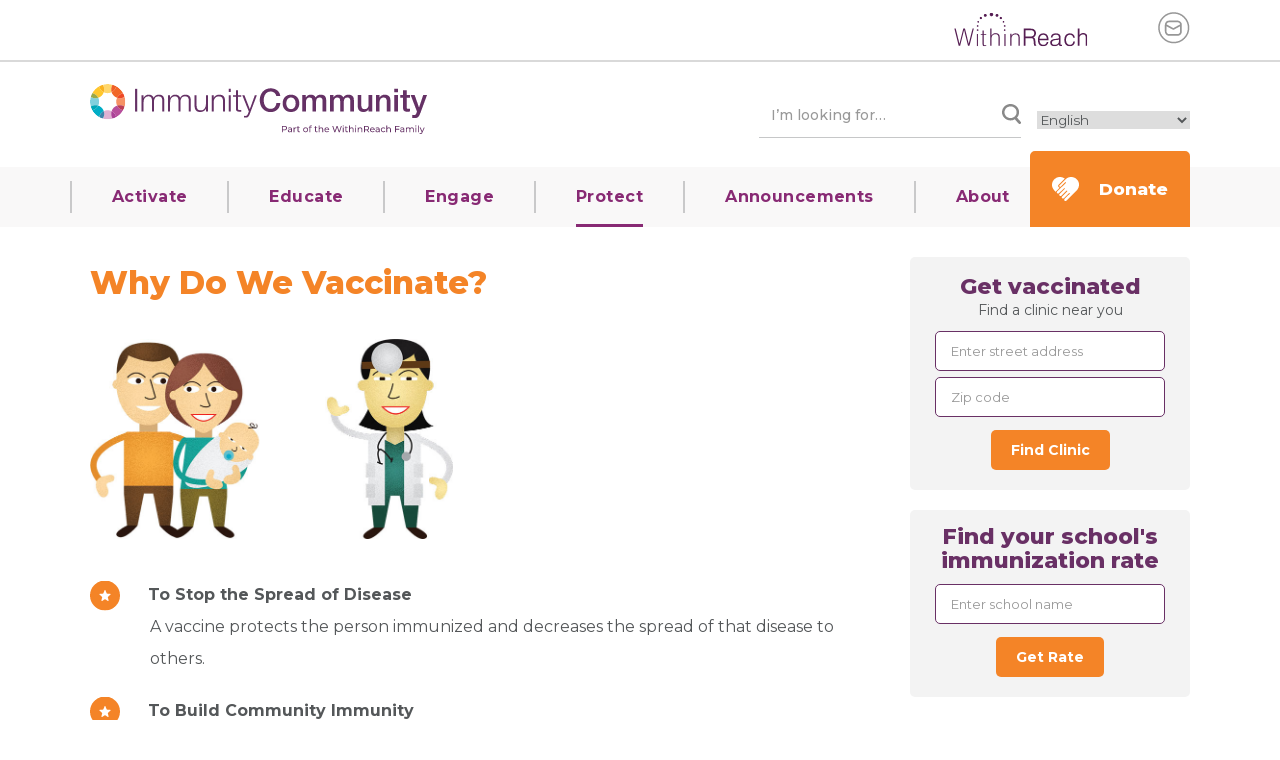

--- FILE ---
content_type: text/html; charset=UTF-8
request_url: https://immunitycommunitywa.org/why-immunize/
body_size: 12012
content:
<!DOCTYPE html>
<html lang="en">

<head>
	<meta charset="utf-8">
	<meta name="description" content="By vaccinating most people, we can protect our entire community from diseases. If enough people don't, it leaves an opening for disease to break through and spread.">
	<meta name="viewport" content="width=device-width, initial-scale=1">
	<meta property="fb:app_id" content="526729514334941">
	<meta property="og:type" content="website">
	<meta property="og:url" content="https://immunitycommunitywa.org/why-immunize/">
				<meta property="og:title" content="Why Do We Vaccinate? • Immunity Community">
		<meta name="twitter:title" content="Why Do We Vaccinate? • Immunity Community">
					<meta property="og:description" content="By vaccinating most people, we can protect our entire community from diseases. If enough people don't, it leaves an opening for disease to break through and spread.">
		<meta property="og:site_name" content="Immunity Community">
			<meta property="og:image" content="https://immunitycommunitywa.org/wp-content/themes/immunitycommunity-child/images/facebook.png">
		<link rel="icon" type="image/png" href="https://immunitycommunitywa.org/wp-content/themes/immunitycommunity-child/images/icon.png">
	<title>
					Why Do We Vaccinate? • Immunity Community			</title>
	<!-- Google tag (gtag.js) -->
	<script async src="https://www.googletagmanager.com/gtag/js?id=G-T0GSQPPXF0"></script>
	<script>
		window.dataLayer = window.dataLayer || [];

		function gtag() {
			dataLayer.push(arguments);
		}
		gtag('js', new Date());

		gtag('config', 'G-T0GSQPPXF0');
	</script>
	<!-- Google tag (gtag.js) -->
	<script async src="https://www.googletagmanager.com/gtag/js?id=UA-106322398-1"></script>
	<script>
		window.dataLayer = window.dataLayer || [];

		function gtag() {
			dataLayer.push(arguments);
		}
		gtag('js', new Date());

		gtag('config', 'UA-106322398-1');
	</script>
	<meta name='robots' content='max-image-preview:large' />
	<style>img:is([sizes="auto" i], [sizes^="auto," i]) { contain-intrinsic-size: 3000px 1500px }</style>
	<link rel='dns-prefetch' href='//cdnjs.cloudflare.com' />
<link rel='dns-prefetch' href='//fonts.googleapis.com' />
<script type="text/javascript">
/* <![CDATA[ */
window._wpemojiSettings = {"baseUrl":"https:\/\/s.w.org\/images\/core\/emoji\/16.0.1\/72x72\/","ext":".png","svgUrl":"https:\/\/s.w.org\/images\/core\/emoji\/16.0.1\/svg\/","svgExt":".svg","source":{"concatemoji":"https:\/\/immunitycommunitywa.org\/wp-includes\/js\/wp-emoji-release.min.js?ver=6.8.3"}};
/*! This file is auto-generated */
!function(s,n){var o,i,e;function c(e){try{var t={supportTests:e,timestamp:(new Date).valueOf()};sessionStorage.setItem(o,JSON.stringify(t))}catch(e){}}function p(e,t,n){e.clearRect(0,0,e.canvas.width,e.canvas.height),e.fillText(t,0,0);var t=new Uint32Array(e.getImageData(0,0,e.canvas.width,e.canvas.height).data),a=(e.clearRect(0,0,e.canvas.width,e.canvas.height),e.fillText(n,0,0),new Uint32Array(e.getImageData(0,0,e.canvas.width,e.canvas.height).data));return t.every(function(e,t){return e===a[t]})}function u(e,t){e.clearRect(0,0,e.canvas.width,e.canvas.height),e.fillText(t,0,0);for(var n=e.getImageData(16,16,1,1),a=0;a<n.data.length;a++)if(0!==n.data[a])return!1;return!0}function f(e,t,n,a){switch(t){case"flag":return n(e,"\ud83c\udff3\ufe0f\u200d\u26a7\ufe0f","\ud83c\udff3\ufe0f\u200b\u26a7\ufe0f")?!1:!n(e,"\ud83c\udde8\ud83c\uddf6","\ud83c\udde8\u200b\ud83c\uddf6")&&!n(e,"\ud83c\udff4\udb40\udc67\udb40\udc62\udb40\udc65\udb40\udc6e\udb40\udc67\udb40\udc7f","\ud83c\udff4\u200b\udb40\udc67\u200b\udb40\udc62\u200b\udb40\udc65\u200b\udb40\udc6e\u200b\udb40\udc67\u200b\udb40\udc7f");case"emoji":return!a(e,"\ud83e\udedf")}return!1}function g(e,t,n,a){var r="undefined"!=typeof WorkerGlobalScope&&self instanceof WorkerGlobalScope?new OffscreenCanvas(300,150):s.createElement("canvas"),o=r.getContext("2d",{willReadFrequently:!0}),i=(o.textBaseline="top",o.font="600 32px Arial",{});return e.forEach(function(e){i[e]=t(o,e,n,a)}),i}function t(e){var t=s.createElement("script");t.src=e,t.defer=!0,s.head.appendChild(t)}"undefined"!=typeof Promise&&(o="wpEmojiSettingsSupports",i=["flag","emoji"],n.supports={everything:!0,everythingExceptFlag:!0},e=new Promise(function(e){s.addEventListener("DOMContentLoaded",e,{once:!0})}),new Promise(function(t){var n=function(){try{var e=JSON.parse(sessionStorage.getItem(o));if("object"==typeof e&&"number"==typeof e.timestamp&&(new Date).valueOf()<e.timestamp+604800&&"object"==typeof e.supportTests)return e.supportTests}catch(e){}return null}();if(!n){if("undefined"!=typeof Worker&&"undefined"!=typeof OffscreenCanvas&&"undefined"!=typeof URL&&URL.createObjectURL&&"undefined"!=typeof Blob)try{var e="postMessage("+g.toString()+"("+[JSON.stringify(i),f.toString(),p.toString(),u.toString()].join(",")+"));",a=new Blob([e],{type:"text/javascript"}),r=new Worker(URL.createObjectURL(a),{name:"wpTestEmojiSupports"});return void(r.onmessage=function(e){c(n=e.data),r.terminate(),t(n)})}catch(e){}c(n=g(i,f,p,u))}t(n)}).then(function(e){for(var t in e)n.supports[t]=e[t],n.supports.everything=n.supports.everything&&n.supports[t],"flag"!==t&&(n.supports.everythingExceptFlag=n.supports.everythingExceptFlag&&n.supports[t]);n.supports.everythingExceptFlag=n.supports.everythingExceptFlag&&!n.supports.flag,n.DOMReady=!1,n.readyCallback=function(){n.DOMReady=!0}}).then(function(){return e}).then(function(){var e;n.supports.everything||(n.readyCallback(),(e=n.source||{}).concatemoji?t(e.concatemoji):e.wpemoji&&e.twemoji&&(t(e.twemoji),t(e.wpemoji)))}))}((window,document),window._wpemojiSettings);
/* ]]> */
</script>
<style id='wp-emoji-styles-inline-css' type='text/css'>

	img.wp-smiley, img.emoji {
		display: inline !important;
		border: none !important;
		box-shadow: none !important;
		height: 1em !important;
		width: 1em !important;
		margin: 0 0.07em !important;
		vertical-align: -0.1em !important;
		background: none !important;
		padding: 0 !important;
	}
</style>
<link rel='stylesheet' id='wp-block-library-css' href='https://immunitycommunitywa.org/wp-includes/css/dist/block-library/style.min.css?ver=6.8.3' type='text/css' media='all' />
<style id='classic-theme-styles-inline-css' type='text/css'>
/*! This file is auto-generated */
.wp-block-button__link{color:#fff;background-color:#32373c;border-radius:9999px;box-shadow:none;text-decoration:none;padding:calc(.667em + 2px) calc(1.333em + 2px);font-size:1.125em}.wp-block-file__button{background:#32373c;color:#fff;text-decoration:none}
</style>
<style id='global-styles-inline-css' type='text/css'>
:root{--wp--preset--aspect-ratio--square: 1;--wp--preset--aspect-ratio--4-3: 4/3;--wp--preset--aspect-ratio--3-4: 3/4;--wp--preset--aspect-ratio--3-2: 3/2;--wp--preset--aspect-ratio--2-3: 2/3;--wp--preset--aspect-ratio--16-9: 16/9;--wp--preset--aspect-ratio--9-16: 9/16;--wp--preset--color--black: #000000;--wp--preset--color--cyan-bluish-gray: #abb8c3;--wp--preset--color--white: #ffffff;--wp--preset--color--pale-pink: #f78da7;--wp--preset--color--vivid-red: #cf2e2e;--wp--preset--color--luminous-vivid-orange: #ff6900;--wp--preset--color--luminous-vivid-amber: #fcb900;--wp--preset--color--light-green-cyan: #7bdcb5;--wp--preset--color--vivid-green-cyan: #00d084;--wp--preset--color--pale-cyan-blue: #8ed1fc;--wp--preset--color--vivid-cyan-blue: #0693e3;--wp--preset--color--vivid-purple: #9b51e0;--wp--preset--gradient--vivid-cyan-blue-to-vivid-purple: linear-gradient(135deg,rgba(6,147,227,1) 0%,rgb(155,81,224) 100%);--wp--preset--gradient--light-green-cyan-to-vivid-green-cyan: linear-gradient(135deg,rgb(122,220,180) 0%,rgb(0,208,130) 100%);--wp--preset--gradient--luminous-vivid-amber-to-luminous-vivid-orange: linear-gradient(135deg,rgba(252,185,0,1) 0%,rgba(255,105,0,1) 100%);--wp--preset--gradient--luminous-vivid-orange-to-vivid-red: linear-gradient(135deg,rgba(255,105,0,1) 0%,rgb(207,46,46) 100%);--wp--preset--gradient--very-light-gray-to-cyan-bluish-gray: linear-gradient(135deg,rgb(238,238,238) 0%,rgb(169,184,195) 100%);--wp--preset--gradient--cool-to-warm-spectrum: linear-gradient(135deg,rgb(74,234,220) 0%,rgb(151,120,209) 20%,rgb(207,42,186) 40%,rgb(238,44,130) 60%,rgb(251,105,98) 80%,rgb(254,248,76) 100%);--wp--preset--gradient--blush-light-purple: linear-gradient(135deg,rgb(255,206,236) 0%,rgb(152,150,240) 100%);--wp--preset--gradient--blush-bordeaux: linear-gradient(135deg,rgb(254,205,165) 0%,rgb(254,45,45) 50%,rgb(107,0,62) 100%);--wp--preset--gradient--luminous-dusk: linear-gradient(135deg,rgb(255,203,112) 0%,rgb(199,81,192) 50%,rgb(65,88,208) 100%);--wp--preset--gradient--pale-ocean: linear-gradient(135deg,rgb(255,245,203) 0%,rgb(182,227,212) 50%,rgb(51,167,181) 100%);--wp--preset--gradient--electric-grass: linear-gradient(135deg,rgb(202,248,128) 0%,rgb(113,206,126) 100%);--wp--preset--gradient--midnight: linear-gradient(135deg,rgb(2,3,129) 0%,rgb(40,116,252) 100%);--wp--preset--font-size--small: 13px;--wp--preset--font-size--medium: 20px;--wp--preset--font-size--large: 36px;--wp--preset--font-size--x-large: 42px;--wp--preset--spacing--20: 0.44rem;--wp--preset--spacing--30: 0.67rem;--wp--preset--spacing--40: 1rem;--wp--preset--spacing--50: 1.5rem;--wp--preset--spacing--60: 2.25rem;--wp--preset--spacing--70: 3.38rem;--wp--preset--spacing--80: 5.06rem;--wp--preset--shadow--natural: 6px 6px 9px rgba(0, 0, 0, 0.2);--wp--preset--shadow--deep: 12px 12px 50px rgba(0, 0, 0, 0.4);--wp--preset--shadow--sharp: 6px 6px 0px rgba(0, 0, 0, 0.2);--wp--preset--shadow--outlined: 6px 6px 0px -3px rgba(255, 255, 255, 1), 6px 6px rgba(0, 0, 0, 1);--wp--preset--shadow--crisp: 6px 6px 0px rgba(0, 0, 0, 1);}:where(.is-layout-flex){gap: 0.5em;}:where(.is-layout-grid){gap: 0.5em;}body .is-layout-flex{display: flex;}.is-layout-flex{flex-wrap: wrap;align-items: center;}.is-layout-flex > :is(*, div){margin: 0;}body .is-layout-grid{display: grid;}.is-layout-grid > :is(*, div){margin: 0;}:where(.wp-block-columns.is-layout-flex){gap: 2em;}:where(.wp-block-columns.is-layout-grid){gap: 2em;}:where(.wp-block-post-template.is-layout-flex){gap: 1.25em;}:where(.wp-block-post-template.is-layout-grid){gap: 1.25em;}.has-black-color{color: var(--wp--preset--color--black) !important;}.has-cyan-bluish-gray-color{color: var(--wp--preset--color--cyan-bluish-gray) !important;}.has-white-color{color: var(--wp--preset--color--white) !important;}.has-pale-pink-color{color: var(--wp--preset--color--pale-pink) !important;}.has-vivid-red-color{color: var(--wp--preset--color--vivid-red) !important;}.has-luminous-vivid-orange-color{color: var(--wp--preset--color--luminous-vivid-orange) !important;}.has-luminous-vivid-amber-color{color: var(--wp--preset--color--luminous-vivid-amber) !important;}.has-light-green-cyan-color{color: var(--wp--preset--color--light-green-cyan) !important;}.has-vivid-green-cyan-color{color: var(--wp--preset--color--vivid-green-cyan) !important;}.has-pale-cyan-blue-color{color: var(--wp--preset--color--pale-cyan-blue) !important;}.has-vivid-cyan-blue-color{color: var(--wp--preset--color--vivid-cyan-blue) !important;}.has-vivid-purple-color{color: var(--wp--preset--color--vivid-purple) !important;}.has-black-background-color{background-color: var(--wp--preset--color--black) !important;}.has-cyan-bluish-gray-background-color{background-color: var(--wp--preset--color--cyan-bluish-gray) !important;}.has-white-background-color{background-color: var(--wp--preset--color--white) !important;}.has-pale-pink-background-color{background-color: var(--wp--preset--color--pale-pink) !important;}.has-vivid-red-background-color{background-color: var(--wp--preset--color--vivid-red) !important;}.has-luminous-vivid-orange-background-color{background-color: var(--wp--preset--color--luminous-vivid-orange) !important;}.has-luminous-vivid-amber-background-color{background-color: var(--wp--preset--color--luminous-vivid-amber) !important;}.has-light-green-cyan-background-color{background-color: var(--wp--preset--color--light-green-cyan) !important;}.has-vivid-green-cyan-background-color{background-color: var(--wp--preset--color--vivid-green-cyan) !important;}.has-pale-cyan-blue-background-color{background-color: var(--wp--preset--color--pale-cyan-blue) !important;}.has-vivid-cyan-blue-background-color{background-color: var(--wp--preset--color--vivid-cyan-blue) !important;}.has-vivid-purple-background-color{background-color: var(--wp--preset--color--vivid-purple) !important;}.has-black-border-color{border-color: var(--wp--preset--color--black) !important;}.has-cyan-bluish-gray-border-color{border-color: var(--wp--preset--color--cyan-bluish-gray) !important;}.has-white-border-color{border-color: var(--wp--preset--color--white) !important;}.has-pale-pink-border-color{border-color: var(--wp--preset--color--pale-pink) !important;}.has-vivid-red-border-color{border-color: var(--wp--preset--color--vivid-red) !important;}.has-luminous-vivid-orange-border-color{border-color: var(--wp--preset--color--luminous-vivid-orange) !important;}.has-luminous-vivid-amber-border-color{border-color: var(--wp--preset--color--luminous-vivid-amber) !important;}.has-light-green-cyan-border-color{border-color: var(--wp--preset--color--light-green-cyan) !important;}.has-vivid-green-cyan-border-color{border-color: var(--wp--preset--color--vivid-green-cyan) !important;}.has-pale-cyan-blue-border-color{border-color: var(--wp--preset--color--pale-cyan-blue) !important;}.has-vivid-cyan-blue-border-color{border-color: var(--wp--preset--color--vivid-cyan-blue) !important;}.has-vivid-purple-border-color{border-color: var(--wp--preset--color--vivid-purple) !important;}.has-vivid-cyan-blue-to-vivid-purple-gradient-background{background: var(--wp--preset--gradient--vivid-cyan-blue-to-vivid-purple) !important;}.has-light-green-cyan-to-vivid-green-cyan-gradient-background{background: var(--wp--preset--gradient--light-green-cyan-to-vivid-green-cyan) !important;}.has-luminous-vivid-amber-to-luminous-vivid-orange-gradient-background{background: var(--wp--preset--gradient--luminous-vivid-amber-to-luminous-vivid-orange) !important;}.has-luminous-vivid-orange-to-vivid-red-gradient-background{background: var(--wp--preset--gradient--luminous-vivid-orange-to-vivid-red) !important;}.has-very-light-gray-to-cyan-bluish-gray-gradient-background{background: var(--wp--preset--gradient--very-light-gray-to-cyan-bluish-gray) !important;}.has-cool-to-warm-spectrum-gradient-background{background: var(--wp--preset--gradient--cool-to-warm-spectrum) !important;}.has-blush-light-purple-gradient-background{background: var(--wp--preset--gradient--blush-light-purple) !important;}.has-blush-bordeaux-gradient-background{background: var(--wp--preset--gradient--blush-bordeaux) !important;}.has-luminous-dusk-gradient-background{background: var(--wp--preset--gradient--luminous-dusk) !important;}.has-pale-ocean-gradient-background{background: var(--wp--preset--gradient--pale-ocean) !important;}.has-electric-grass-gradient-background{background: var(--wp--preset--gradient--electric-grass) !important;}.has-midnight-gradient-background{background: var(--wp--preset--gradient--midnight) !important;}.has-small-font-size{font-size: var(--wp--preset--font-size--small) !important;}.has-medium-font-size{font-size: var(--wp--preset--font-size--medium) !important;}.has-large-font-size{font-size: var(--wp--preset--font-size--large) !important;}.has-x-large-font-size{font-size: var(--wp--preset--font-size--x-large) !important;}
:where(.wp-block-post-template.is-layout-flex){gap: 1.25em;}:where(.wp-block-post-template.is-layout-grid){gap: 1.25em;}
:where(.wp-block-columns.is-layout-flex){gap: 2em;}:where(.wp-block-columns.is-layout-grid){gap: 2em;}
:root :where(.wp-block-pullquote){font-size: 1.5em;line-height: 1.6;}
</style>
<link rel='stylesheet' id='fonts-css' href='https://fonts.googleapis.com/css?family=Montserrat:300,400,400i,500,500i,600,600i,700,700i,800,800i&#038;display=swap' type='text/css' media='all' />
<link rel='stylesheet' id='fontawesome-css' href='//cdnjs.cloudflare.com/ajax/libs/font-awesome/4.7.0/css/font-awesome.min.css?ver=6.8.3' type='text/css' media='all' />
<link rel='stylesheet' id='style-css' href='https://immunitycommunitywa.org/wp-content/themes/immunitycommunity-child/style.css?ver=13' type='text/css' media='all' />
<script type="text/javascript" src="https://immunitycommunitywa.org/wp-includes/js/jquery/jquery.min.js?ver=3.7.1" id="jquery-core-js"></script>
<script type="text/javascript" src="https://immunitycommunitywa.org/wp-includes/js/jquery/jquery-migrate.min.js?ver=3.4.1" id="jquery-migrate-js"></script>
<script type="text/javascript" src="https://immunitycommunitywa.org/wp-content/themes/immunitycommunity-child/libraries/scrollreveal.js?ver=6.8.3" id="scrollreveal-js"></script>
<link rel="https://api.w.org/" href="https://immunitycommunitywa.org/wp-json/" /><link rel="alternate" title="JSON" type="application/json" href="https://immunitycommunitywa.org/wp-json/wp/v2/pages/20" /><link rel="EditURI" type="application/rsd+xml" title="RSD" href="https://immunitycommunitywa.org/xmlrpc.php?rsd" />
<meta name="generator" content="WordPress 6.8.3" />
<link rel="canonical" href="https://immunitycommunitywa.org/why-immunize/" />
<link rel='shortlink' href='https://immunitycommunitywa.org/?p=20' />
<link rel="alternate" title="oEmbed (JSON)" type="application/json+oembed" href="https://immunitycommunitywa.org/wp-json/oembed/1.0/embed?url=https%3A%2F%2Fimmunitycommunitywa.org%2Fwhy-immunize%2F" />
<link rel="alternate" title="oEmbed (XML)" type="text/xml+oembed" href="https://immunitycommunitywa.org/wp-json/oembed/1.0/embed?url=https%3A%2F%2Fimmunitycommunitywa.org%2Fwhy-immunize%2F&#038;format=xml" />
<!-- Matomo Tag Manager -->
<script>
  var _mtm = window._mtm = window._mtm || [];
  _mtm.push({'mtm.startTime': (new Date().getTime()), 'event': 'mtm.Start'});
  (function() {
    var d=document, g=d.createElement('script'), s=d.getElementsByTagName('script')[0];
    g.async=true; g.src='https://analytics.helpmegrowwa.org/js/container_H1xI1hyt.js'; s.parentNode.insertBefore(g,s);
  })();
</script>
<!-- End Matomo Tag Manager --></head>

<body>
	<header>
		<div class="top-wrapper">

			<div class="top-bar">
				<div class="container">
					<div class="links">
						<a class="logo external" href="http://www.withinreachwa.org/" target="_blank">
							<img width="134" height="35" src="https://immunitycommunitywa.org/wp-content/themes/immunitycommunity-child/images/WithinReach-logo.svg" alt="WithinReach Logo">
						</a>
						<div class="round">
							<a href="mailto:ic@withinreachwa.org?subject=Immunity Community Inquiry" class="mail" target="_blank">
								<img width="32" height="32" src="https://immunitycommunitywa.org/wp-content/themes/immunitycommunity-child/images/icon-mail.svg" alt="Envelope icon">
							</a>
						</div>
					</div>
				</div>
			</div>
		</div>

		<nav class="top">
			<div class="container">
				<a href="/" class="logo">
					<img src="https://immunitycommunitywa.org/wp-content/themes/immunitycommunity-child/images/ImmunityCommunity_2023Logo-Wide_Color-RGB.svg" alt="Immunity Community Logo">
				</a>
				<div class="search-wrapper">
					<form id="search" class="search" action="/">
						<input name="s" placeholder="I’m looking for…" value="">
						<div class="icon">
							<svg height="20" viewBox="0 0 19 20" width="19" xmlns="http://www.w3.org/2000/svg">
								<path d="m1505.64313 33.7560274c-2.55809 2.07082-2.89467 5.7613542-.74779 8.2290473 1.15327 1.3262574 2.84526 2.0863352 4.64291 2.0863352 1.41746 0 2.80046-.4852846 3.88836-1.3650313 1.23826-1.0049468 1.99985-2.4109645 2.13997-3.9675967.14013-1.5533986-.35264-3.0667468-1.3945-4.261167-1.15327-1.3262574-2.84297-2.0863352-4.63939-2.0863352-1.41975.001109-2.8016.4863908-3.88953 1.3650314zm-2.64654 9.766959c-1.46342-1.686342-2.16296-3.8192514-1.96309-6.0098254.19987-2.1871419 1.27043-4.1726704 3.01529-5.5874811 1.53579-1.2420438 3.48285-1.9256799 5.48276-1.9256799 2.52939 0 4.91404 1.0714043 6.53813 2.9405258 2.67986 3.0823472 2.64311 7.6050329-.04824 10.636608l3.64929 4.1913909c.24237.2769943.35608.6304531.32393.9927501-.03331.3589784-.20905.6869547-.49737.9207332-.25501.2049773-.57547.317992-.90515.317992-.41812 0-.81096-.1761678-1.08205-.4852846l-3.64576-4.1913909c-1.31062.7434564-2.80045 1.1378902-4.32945 1.1378902-2.52939-.0011091-4.91169-1.0725105-6.53813-2.9382566z" fill="#898989" fill-rule="evenodd" transform="translate(-1501 -30)" />
							</svg>
						</div>
					</form>
					<div class="gtranslate_wrapper" id="gt-wrapper-71030261"></div>				</div>
			</div>
		</nav>
		<nav class="header">
			<div class="container">
				<div class="mobile-toggle">
					<div class="bar top"></div>
					<div class="bar middle"></div>
					<div class="bar bottom"></div>
				</div>
				<ul id="menu-header" class="menu"><li id="menu-item-106" class="menu-item menu-item-type-custom menu-item-object-custom menu-item-has-children menu-item-106"><a>Activate</a>
<ul class="sub-menu">
	<li id="menu-item-108" class="menu-item menu-item-type-post_type menu-item-object-page menu-item-108"><a href="https://immunitycommunitywa.org/levels-of-engagement/">Levels of Engagement – Advocate for Vaccines</a></li>
	<li id="menu-item-110" class="menu-item menu-item-type-post_type menu-item-object-page menu-item-110"><a href="https://immunitycommunitywa.org/viral-images/">Viral Images</a></li>
	<li id="menu-item-109" class="menu-item menu-item-type-post_type menu-item-object-page menu-item-109"><a href="https://immunitycommunitywa.org/talking-about-vaccines/">Talking about Vaccines</a></li>
</ul>
</li>
<li id="menu-item-111" class="menu-item menu-item-type-custom menu-item-object-custom menu-item-has-children menu-item-111"><a>Educate</a>
<ul class="sub-menu">
	<li id="menu-item-112" class="menu-item menu-item-type-custom menu-item-object-custom menu-item-has-children menu-item-112"><a>Healthcare Professionals</a>
	<ul class="sub-menu">
		<li id="menu-item-10538" class="menu-item menu-item-type-post_type menu-item-object-page menu-item-10538"><a href="https://immunitycommunitywa.org/reminder-recall-template-letter-for-healthcare-providers-and-clinics/">Reminder/Recall Template Letter</a></li>
		<li id="menu-item-115" class="menu-item menu-item-type-post_type menu-item-object-page menu-item-115"><a href="https://immunitycommunitywa.org/courses/">E-courses</a></li>
		<li id="menu-item-117" class="menu-item menu-item-type-post_type menu-item-object-page menu-item-117"><a href="https://immunitycommunitywa.org/toolkit/">Healthcare Worker Imms Toolkit</a></li>
		<li id="menu-item-114" class="menu-item menu-item-type-post_type menu-item-object-page menu-item-114"><a href="https://immunitycommunitywa.org/conversation-guide/">Conversation Guide</a></li>
	</ul>
</li>
	<li id="menu-item-113" class="menu-item menu-item-type-custom menu-item-object-custom menu-item-has-children menu-item-113"><a>Schools and Groups</a>
	<ul class="sub-menu">
		<li id="menu-item-118" class="menu-item menu-item-type-post_type menu-item-object-page menu-item-118"><a href="https://immunitycommunitywa.org/toolkit-for-schools-and-groups/">Mobile Imms Toolkit</a></li>
	</ul>
</li>
</ul>
</li>
<li id="menu-item-119" class="menu-item menu-item-type-custom menu-item-object-custom menu-item-has-children menu-item-119"><a>Engage</a>
<ul class="sub-menu">
	<li id="menu-item-122" class="menu-item menu-item-type-post_type menu-item-object-page menu-item-122"><a href="https://immunitycommunitywa.org/vax-northwest/">Vax Northwest</a></li>
	<li id="menu-item-121" class="menu-item menu-item-type-post_type menu-item-object-page menu-item-121"><a href="https://immunitycommunitywa.org/iacw/">IACW</a></li>
	<li id="menu-item-123" class="menu-item menu-item-type-post_type menu-item-object-page menu-item-123"><a href="https://immunitycommunitywa.org/withinreach/">WithinReach</a></li>
	<li id="menu-item-10928" class="menu-item menu-item-type-post_type menu-item-object-page menu-item-10928"><a href="https://immunitycommunitywa.org/washington-state-hpv-free-task-force/">Washington State HPV Free Task Force</a></li>
	<li id="menu-item-12765" class="menu-item menu-item-type-post_type menu-item-object-page menu-item-12765"><a href="https://immunitycommunitywa.org/iacw-pop-up-vaccination-event-planning-directory/">Plan a Pop-Up Vaccination Event</a></li>
	<li id="menu-item-12806" class="menu-item menu-item-type-post_type menu-item-object-page menu-item-12806"><a href="https://immunitycommunitywa.org/local-coalitions/">Local Coalitions</a></li>
</ul>
</li>
<li id="menu-item-120" class="menu-item menu-item-type-custom menu-item-object-custom current-menu-ancestor current-menu-parent menu-item-has-children menu-item-120"><a>Protect</a>
<ul class="sub-menu">
	<li id="menu-item-12837" class="menu-item menu-item-type-post_type menu-item-object-page menu-item-12837"><a href="https://immunitycommunitywa.org/flu-covid-and-rsv/">Flu, Covid, and RSV</a></li>
	<li id="menu-item-4934" class="menu-item menu-item-type-post_type menu-item-object-page menu-item-4934"><a href="https://immunitycommunitywa.org/vaccine-campaigns/">Vaccine Campaigns</a></li>
	<li id="menu-item-126" class="menu-item menu-item-type-post_type menu-item-object-page current-menu-item page_item page-item-20 current_page_item menu-item-126"><a href="https://immunitycommunitywa.org/why-immunize/" aria-current="page">Why Immunize</a></li>
	<li id="menu-item-125" class="menu-item menu-item-type-post_type menu-item-object-page menu-item-125"><a href="https://immunitycommunitywa.org/vaccine-schedules/">Vaccine Schedules</a></li>
	<li id="menu-item-124" class="menu-item menu-item-type-post_type menu-item-object-page menu-item-124"><a href="https://immunitycommunitywa.org/faqs/">FAQs</a></li>
</ul>
</li>
<li id="menu-item-489" class="menu-item menu-item-type-post_type menu-item-object-page menu-item-has-children menu-item-489"><a href="https://immunitycommunitywa.org/news/">Announcements</a>
<ul class="sub-menu">
	<li id="menu-item-116" class="menu-item menu-item-type-post_type menu-item-object-page menu-item-116"><a href="https://immunitycommunitywa.org/events/">Events</a></li>
	<li id="menu-item-12766" class="menu-item menu-item-type-post_type menu-item-object-page menu-item-12766"><a href="https://immunitycommunitywa.org/newsletters/">Newsletters</a></li>
</ul>
</li>
<li id="menu-item-128" class="menu-item menu-item-type-custom menu-item-object-custom menu-item-has-children menu-item-128"><a>About</a>
<ul class="sub-menu">
	<li id="menu-item-130" class="menu-item menu-item-type-post_type menu-item-object-page menu-item-130"><a href="https://immunitycommunitywa.org/who-we-are/">Who We Are</a></li>
	<li id="menu-item-129" class="menu-item menu-item-type-post_type menu-item-object-page menu-item-129"><a href="https://immunitycommunitywa.org/contact-us/">Contact Us</a></li>
</ul>
</li>
</ul>				<a class="donate external" href="https://connect.clickandpledge.com/w/Form/61ced2b3-ccf3-45c9-bb5e-c67c4f05cd63" target="_blank">
					<svg height="24" viewBox="0 0 27 24" width="27" xmlns="http://www.w3.org/2000/svg">
						<path d="m1346.7827 117.299068c-1.49883-1.479763-3.5085-2.298999-5.61424-2.298999s-4.11387.819236-5.61424 2.298999l-6.34655 6.265817c-.12709.125468-.25541.377624.15948.819236.22301.220182.54196.409617.89332.504338l.19187.062734 4.75179-4.691333c.15947-.157448.51083-.157448.67031 0 .09594.094715.12709.220182.12709.346891 0 .125467-.06355.252163-.12709.34689l-8.67524 8.500955c-.51084.504338-.51084 1.29158 0 1.79466.22302.220182.57437.34689.89333.34689.31895 0 .67031-.125468.89332-.34689l5.10328-5.03835c.15947-.157448.51083-.157448.67031 0 .09594.094715.12708.220183.12708.346891 0 .125467-.06354.252163-.12708.34689l-5.10327 5.038349c-.51084.504339-.51084 1.291581 0 1.79466.22302.220182.57437.346891.89333.346891.35136 0 .67031-.125468.89332-.346891l5.10328-5.038349c.19187-.189429.51083-.189429.67031 0 .09594.094715.12708.220182.12708.34689 0 .125468-.06354.252163-.12708.346891l-5.10327 5.038349c-.25541.252163-.38249.567066-.38249.881963 0 .34689.12708.661787.38249.881963.22302.220182.57437.34689.89333.34689.35136 0 .67031-.125467.89332-.34689l5.10328-5.038349c.19187-.18943.51083-.18943.67031 0 .09594.094714.12708.220182.12708.34689 0 .125468-.06354.252163-.12708.34689l-5.10327 5.03835c-.25541.252163-.38249.567066-.38249.881963 0 .34689.12708.661787.38249.881963.22302.220182.57437.34689.89333.34689.35136 0 .67031-.125467.89332-.34689l10.30255-10.202028c1.49883-1.479763 2.32862-3.463865 2.32862-5.542814.12335-2.176-.70517-4.129242-2.20528-5.608942zm-17.47775 8.187317c-.25541-.125467-.44603-.282915-.63791-.440351-.70144-.692521-.76498-1.542491-.15948-2.141551l6.31562-6.235272-.31895-.220182c-1.33936-.94469-2.93413-1.449029-4.56137-1.449029-2.13674 0-4.11388.819236-5.61424 2.298999-1.49883 1.479763-2.32862 3.463865-2.32862 5.542814 0 2.109556.82979 4.061539 2.32862 5.542814l1.53124 1.511756.19187-.440352c.12708-.252163.28656-.504338.47843-.692521l3.12601-3.08624z" fill="#fff" fill-rule="evenodd" transform="translate(-1322 -115)" />
					</svg>
					Donate
				</a>
			</div>
		</nav>
		<nav class="mobile">
			<ul id="menu-footer" class="menu"><li id="menu-item-525" class="menu-item menu-item-type-custom menu-item-object-custom menu-item-has-children menu-item-525"><a>Activate</a>
<ul class="sub-menu">
	<li id="menu-item-527" class="menu-item menu-item-type-post_type menu-item-object-page menu-item-527"><a href="https://immunitycommunitywa.org/levels-of-engagement/">Levels of Engagement – Advocate for Vaccines</a></li>
	<li id="menu-item-528" class="menu-item menu-item-type-post_type menu-item-object-page menu-item-528"><a href="https://immunitycommunitywa.org/viral-images/">Viral Images</a></li>
	<li id="menu-item-529" class="menu-item menu-item-type-post_type menu-item-object-page menu-item-529"><a href="https://immunitycommunitywa.org/talking-about-vaccines/">Talking about Vaccines</a></li>
</ul>
</li>
<li id="menu-item-547" class="menu-item menu-item-type-custom menu-item-object-custom menu-item-has-children menu-item-547"><a>Connect</a>
<ul class="sub-menu">
	<li id="menu-item-548" class="menu-item menu-item-type-post_type menu-item-object-page menu-item-548"><a href="https://immunitycommunitywa.org/who-we-are/">Who We Are</a></li>
	<li id="menu-item-549" class="menu-item menu-item-type-post_type menu-item-object-page menu-item-549"><a href="https://immunitycommunitywa.org/contact-us/">Contact Us</a></li>
	<li id="menu-item-546" class="menu-item menu-item-type-post_type menu-item-object-page menu-item-546"><a href="https://immunitycommunitywa.org/news/">News</a></li>
	<li id="menu-item-550" class="menu-item menu-item-type-custom menu-item-object-custom menu-item-550"><a href="https://connect.clickandpledge.com/w/Form/61ced2b3-ccf3-45c9-bb5e-c67c4f05cd63" class="external" target="_blank">Donate</a></li>
</ul>
</li>
<li id="menu-item-530" class="menu-item menu-item-type-custom menu-item-object-custom menu-item-has-children menu-item-530"><a>Educate</a>
<ul class="sub-menu">
	<li id="menu-item-732" class="menu-item menu-item-type-custom menu-item-object-custom menu-item-has-children menu-item-732"><a>Healthcare Professionals</a>
	<ul class="sub-menu">
		<li id="menu-item-726" class="menu-item menu-item-type-post_type menu-item-object-page menu-item-726"><a href="https://immunitycommunitywa.org/courses/">E-courses</a></li>
		<li id="menu-item-533" class="menu-item menu-item-type-post_type menu-item-object-page menu-item-533"><a href="https://immunitycommunitywa.org/toolkit/">Healthcare Worker Immunization Toolkit</a></li>
		<li id="menu-item-728" class="menu-item menu-item-type-post_type menu-item-object-page menu-item-728"><a href="https://immunitycommunitywa.org/events/">Events</a></li>
		<li id="menu-item-727" class="menu-item menu-item-type-post_type menu-item-object-page menu-item-727"><a href="https://immunitycommunitywa.org/conversation-guide/">Conversation Guide</a></li>
	</ul>
</li>
	<li id="menu-item-731" class="menu-item menu-item-type-custom menu-item-object-custom menu-item-has-children menu-item-731"><a>Schools and Groups</a>
	<ul class="sub-menu">
		<li id="menu-item-1368" class="menu-item menu-item-type-post_type menu-item-object-page menu-item-1368"><a href="https://immunitycommunitywa.org/?page_id=1265">Childcare Imms Record Management Toolkit</a></li>
		<li id="menu-item-1380" class="menu-item menu-item-type-post_type menu-item-object-page menu-item-1380"><a href="https://immunitycommunitywa.org/?page_id=1307">School Immunization Record Management Toolkit</a></li>
		<li id="menu-item-537" class="menu-item menu-item-type-post_type menu-item-object-page menu-item-537"><a href="https://immunitycommunitywa.org/toolkit-for-schools-and-groups/">Mobile Immunizations Toolkit</a></li>
	</ul>
</li>
</ul>
</li>
<li id="menu-item-538" class="menu-item menu-item-type-custom menu-item-object-custom menu-item-has-children menu-item-538"><a>Engage</a>
<ul class="sub-menu">
	<li id="menu-item-539" class="menu-item menu-item-type-post_type menu-item-object-page menu-item-539"><a href="https://immunitycommunitywa.org/vax-northwest/">Vax Northwest</a></li>
	<li id="menu-item-540" class="menu-item menu-item-type-post_type menu-item-object-page menu-item-540"><a href="https://immunitycommunitywa.org/iacw/">IACW</a></li>
	<li id="menu-item-541" class="menu-item menu-item-type-post_type menu-item-object-page menu-item-541"><a href="https://immunitycommunitywa.org/withinreach/">WithinReach</a></li>
	<li id="menu-item-10908" class="menu-item menu-item-type-post_type menu-item-object-page menu-item-10908"><a href="https://immunitycommunitywa.org/washington-state-hpv-free-task-force/">Washington State HPV Free Task Force</a></li>
</ul>
</li>
<li id="menu-item-542" class="menu-item menu-item-type-custom menu-item-object-custom current-menu-ancestor current-menu-parent menu-item-has-children menu-item-542"><a>Protect</a>
<ul class="sub-menu">
	<li id="menu-item-6592" class="menu-item menu-item-type-post_type menu-item-object-page menu-item-6592"><a href="https://immunitycommunitywa.org/vaccine-campaigns/">Vaccine Campaigns</a></li>
	<li id="menu-item-543" class="menu-item menu-item-type-post_type menu-item-object-page current-menu-item page_item page-item-20 current_page_item menu-item-543"><a href="https://immunitycommunitywa.org/why-immunize/" aria-current="page">Why Immunize</a></li>
	<li id="menu-item-544" class="menu-item menu-item-type-post_type menu-item-object-page menu-item-544"><a href="https://immunitycommunitywa.org/vaccine-schedules/">Vaccine Schedules</a></li>
	<li id="menu-item-545" class="menu-item menu-item-type-post_type menu-item-object-page menu-item-545"><a href="https://immunitycommunitywa.org/faqs/">FAQs</a></li>
</ul>
</li>
</ul>		</nav>
				<div class="sidebar">
							<div class="widgets">
					<form class="clinic widget hidden">
						<h2>Get vaccinated</h2>
						<h3>Find a clinic near you</h3>
						<input class="address" placeholder="Enter street address">
						<input class="zip" placeholder="Zip code">
						<button type="submit">Find Clinic</button>
					</form>
					<form class="school widget hidden">
						<h2>Find your school's immunization rate</h2>
						<input class="school" placeholder="Enter school name">
						<div class="schools hidden"></div>
						<button type="submit">Get Rate</button>
					</form>
				</div>
										<div class="links">
					<h2>Need To Know</h2>
																	<a href="https://immunitycommunitywa.org/levels-of-engagement/">
							<span class="fa fa-chevron-right"></span><span>Levels of Engagement – Advocate for Vaccines</span>
						</a>
																	<a href="https://immunitycommunitywa.org/talking-about-vaccines/">
							<span class="fa fa-chevron-right"></span><span>Talking about Vaccines</span>
						</a>
																	<a href="https://immunitycommunitywa.org/faqs/">
							<span class="fa fa-chevron-right"></span><span>Frequently Asked Questions (FAQs)</span>
						</a>
																	<a href="https://immunitycommunitywa.org/vaccine-schedules/">
							<span class="fa fa-chevron-right"></span><span>Vaccine Schedules</span>
						</a>
									</div>
					</div>
		<script>
			(function($) {

				// Reveal the COVID-19 banner
				ScrollReveal().reveal(".top-wrapper .covid .covid-container", {
					origin: "top",
					distance: "20px",
					delay: 500,
					duration: 1500
				});

				$("#menu-header > li").on("mouseenter", function() {
					$("#menu-header > li .sub-menu.visible").removeClass("visible");
					$(this).find(".sub-menu").addClass("visible");
				});
				$("nav.header").on("mouseleave", function() {
					$("#menu-header > li .sub-menu.visible").removeClass("visible");
				});

				//====================================================================================================
				// Mobile
				//====================================================================================================

				$(".mobile-toggle").on("click", function() {
					$(this).find(".bar").toggleClass("close");
					$("nav.mobile").toggleClass("visible");
				});

			})(jQuery)
		</script>
	</header>
<div class="content">
	<h1 id="why-immunize">Why Do We Vaccinate?</h1>
	
<div class="image">
	<img width="363" height="200" style="max-height: 200px;" src="https://immunitycommunitywa.org/wp-content/uploads/2017/07/doctor-with-new-family-500x275.jpg" srcset="https://immunitycommunitywa.org/wp-content/uploads/2017/07/doctor-with-new-family-500x275.jpg 500w, https://immunitycommunitywa.org/wp-content/uploads/2017/07/doctor-with-new-family-250x138.jpg 250w, https://immunitycommunitywa.org/wp-content/uploads/2017/07/doctor-with-new-family.jpg 754w" sizes="(max-width: 754px) 100vw, 754px" alt="Doctor with New Family">
</div>
<div class="star">
	<h3>
		<img width="30" height="30" src="https://immunitycommunitywa.org/wp-content/themes/immunitycommunity-child/images/icon-star.svg" alt="Star">
		To Stop the Spread of Disease	</h3>
	<p>A vaccine protects the person immunized and decreases the spread of that disease to others.</p>
</div><div class="star">
	<h3>
		<img width="30" height="30" src="https://immunitycommunitywa.org/wp-content/themes/immunitycommunity-child/images/icon-star.svg" alt="Star">
		To Build Community Immunity	</h3>
	<p>By vaccinating most people, we can protect our entire community from diseases. If enough people choose not to vaccinate, it leaves an opening for disease to break through and spread. It’s important for everyone to take part in protecting all members of our community.</p>
</div><div class="star">
	<h3>
		<img width="30" height="30" src="https://immunitycommunitywa.org/wp-content/themes/immunitycommunity-child/images/icon-star.svg" alt="Star">
		To Protect People Too Sick to Vaccinate	</h3>
	<p>Some people can never get vaccinated. Children with illnesses such as leukemia, other cancers, heart problems, or even some kids with asthma are too sick to get some vaccines. Some teens, adults, and elderly can also be too sick to get protection with vaccination.</p>
</div>
<div class="image">
	<img width="401" height="200" style="max-height: 200px;" src="https://immunitycommunitywa.org/wp-content/uploads/2017/07/friends-with-new-baby-500x249.jpg" srcset="https://immunitycommunitywa.org/wp-content/uploads/2017/07/friends-with-new-baby-500x249.jpg 500w, https://immunitycommunitywa.org/wp-content/uploads/2017/07/friends-with-new-baby-250x125.jpg 250w, https://immunitycommunitywa.org/wp-content/uploads/2017/07/friends-with-new-baby.jpg 838w" sizes="(max-width: 838px) 100vw, 838px" alt="Friends with New Baby">
</div>
<div class="star">
	<h3>
		<img width="30" height="30" src="https://immunitycommunitywa.org/wp-content/themes/immunitycommunity-child/images/icon-star.svg" alt="Star">
		To Protect People Too Young or Too Old to Get Vaccinated	</h3>
	<p>Some vaccines can’t be given to babies or the elderly because of their age, leaving them defenseless to diseases. By vaccinating children on time, we build a community of immunity around babies and grandparents so they have a fighting chance.</p>
</div><div class="star">
	<h3>
		<img width="30" height="30" src="https://immunitycommunitywa.org/wp-content/themes/immunitycommunity-child/images/icon-star.svg" alt="Star">
		To Protect Those Not Fully Vaccinated & Those Who Do Not Get Full Protection	</h3>
	<p>No vaccine is 100% effective. Some people don’t respond fully to a vaccine, or its protection has worn off and they need a booster shot. When most of us are vaccinated, we increase the protection for all.</p>
</div><div class="star">
	<h3>
		<img width="30" height="30" src="https://immunitycommunitywa.org/wp-content/themes/immunitycommunity-child/images/icon-star.svg" alt="Star">
		To Strengthen the Body’s Natural Immunity	</h3>
	<p>The immunity gained from vaccination is similar to a natural infection without the risk of a natural disease. In fact, studies show that vaccinated children suffer fewer infections overall than unvaccinated children.</p>
</div><div class="videos-wrapper full-width">
	<h2 id="parent-videos">Parent Videos</h2>
	<div class="videos">
						<div class="video-wrapper">
			<div class="video">
				<iframe width="352" height="198" src="https://www.youtube.com/embed/NmD_ZEUA_yM?rel=0&iv_load_policy=3" allowfullscreen></iframe>
			</div>
					</div>
						<div class="video-wrapper">
			<div class="video">
				<iframe width="352" height="198" src="https://www.youtube.com/embed/fVH2lJeZVGU?rel=0&iv_load_policy=3" allowfullscreen></iframe>
			</div>
					</div>
						<div class="video-wrapper">
			<div class="video">
				<iframe width="352" height="198" src="https://www.youtube.com/embed/7nyeBGOY0Hs?rel=0&iv_load_policy=3" allowfullscreen></iframe>
			</div>
					</div>
			</div>
</div></div>

<a class="fact" href="/why-immunize/">
	<div class="band">
		<div class="container">
			<h2>Did you know?</h2>
			<h3>&nbsp;</h3>
			<div class="button">
				<span class="btn">Learn more</span>
			</div>
			<img class="super-family" width="446" height="150" src="https://immunitycommunitywa.org/wp-content/themes/immunitycommunity-child/images/super-family.png" srcset="https://immunitycommunitywa.org/wp-content/themes/immunitycommunity-child/images/super-family.png 446w, https://immunitycommunitywa.org/wp-content/themes/immunitycommunity-child/images/super-family@2x.png 892w" sizes="(max-width: 486px) 100vw, 446px" alt="Super Family">
		</div>
	</div>
</a>

<div id="newsletter">
	<div class="container">
		<img width="167" height="130" src="https://immunitycommunitywa.org/wp-content/themes/immunitycommunity-child/images/washington-guy.png" srcset="https://immunitycommunitywa.org/wp-content/themes/immunitycommunity-child/images/washington-guy.png 167w, https://immunitycommunitywa.org/wp-content/themes/immunitycommunity-child/images/washington-guy@2x.png 334w" sizes="(max-width: 207px) 100vw, 167px" alt="Washington Guy">
		<form>
			<h2>Immunity Community Monthly Newsletter</h2>
			<input class="first-name" maxlength="50" placeholder="First Name">
			<input class="last-name" maxlength="50" placeholder="Last Name">
			<input class="email" maxlength="80" placeholder="Email">
			<button type="submit">
				<span class="sign-up">Sign Up</span>
				<span class="signing-up hidden">
					Signing Up <span class="fa fa-refresh fa-spin"></span>
				</span>
			</button>
		</form>
	</div>
</div>

<footer>
	<div class="container">
		<nav class="about">
			<nav class="footer-menu"><ul id="footer-menu" class="menu"><li class="menu-item menu-item-type-custom menu-item-object-custom menu-item-has-children menu-item-525"><a>Activate</a>
<ul class="sub-menu">
	<li class="menu-item menu-item-type-post_type menu-item-object-page menu-item-527"><a href="https://immunitycommunitywa.org/levels-of-engagement/">Levels of Engagement – Advocate for Vaccines</a></li>
	<li class="menu-item menu-item-type-post_type menu-item-object-page menu-item-528"><a href="https://immunitycommunitywa.org/viral-images/">Viral Images</a></li>
	<li class="menu-item menu-item-type-post_type menu-item-object-page menu-item-529"><a href="https://immunitycommunitywa.org/talking-about-vaccines/">Talking about Vaccines</a></li>
</ul>
</li>
<li class="menu-item menu-item-type-custom menu-item-object-custom menu-item-has-children menu-item-547"><a>Connect</a>
<ul class="sub-menu">
	<li class="menu-item menu-item-type-post_type menu-item-object-page menu-item-548"><a href="https://immunitycommunitywa.org/who-we-are/">Who We Are</a></li>
	<li class="menu-item menu-item-type-post_type menu-item-object-page menu-item-549"><a href="https://immunitycommunitywa.org/contact-us/">Contact Us</a></li>
	<li class="menu-item menu-item-type-post_type menu-item-object-page menu-item-546"><a href="https://immunitycommunitywa.org/news/">News</a></li>
	<li class="menu-item menu-item-type-custom menu-item-object-custom menu-item-550"><a href="https://connect.clickandpledge.com/w/Form/61ced2b3-ccf3-45c9-bb5e-c67c4f05cd63" class="external" target="_blank">Donate</a></li>
</ul>
</li>
<li class="menu-item menu-item-type-custom menu-item-object-custom menu-item-has-children menu-item-530"><a>Educate</a>
<ul class="sub-menu">
	<li class="menu-item menu-item-type-custom menu-item-object-custom menu-item-has-children menu-item-732"><a>Healthcare Professionals</a>
	<ul class="sub-menu">
		<li class="menu-item menu-item-type-post_type menu-item-object-page menu-item-726"><a href="https://immunitycommunitywa.org/courses/">E-courses</a></li>
		<li class="menu-item menu-item-type-post_type menu-item-object-page menu-item-533"><a href="https://immunitycommunitywa.org/toolkit/">Healthcare Worker Immunization Toolkit</a></li>
		<li class="menu-item menu-item-type-post_type menu-item-object-page menu-item-728"><a href="https://immunitycommunitywa.org/events/">Events</a></li>
		<li class="menu-item menu-item-type-post_type menu-item-object-page menu-item-727"><a href="https://immunitycommunitywa.org/conversation-guide/">Conversation Guide</a></li>
	</ul>
</li>
	<li class="menu-item menu-item-type-custom menu-item-object-custom menu-item-has-children menu-item-731"><a>Schools and Groups</a>
	<ul class="sub-menu">
		<li class="menu-item menu-item-type-post_type menu-item-object-page menu-item-1368"><a href="https://immunitycommunitywa.org/?page_id=1265">Childcare Imms Record Management Toolkit</a></li>
		<li class="menu-item menu-item-type-post_type menu-item-object-page menu-item-1380"><a href="https://immunitycommunitywa.org/?page_id=1307">School Immunization Record Management Toolkit</a></li>
		<li class="menu-item menu-item-type-post_type menu-item-object-page menu-item-537"><a href="https://immunitycommunitywa.org/toolkit-for-schools-and-groups/">Mobile Immunizations Toolkit</a></li>
	</ul>
</li>
</ul>
</li>
<li class="menu-item menu-item-type-custom menu-item-object-custom menu-item-has-children menu-item-538"><a>Engage</a>
<ul class="sub-menu">
	<li class="menu-item menu-item-type-post_type menu-item-object-page menu-item-539"><a href="https://immunitycommunitywa.org/vax-northwest/">Vax Northwest</a></li>
	<li class="menu-item menu-item-type-post_type menu-item-object-page menu-item-540"><a href="https://immunitycommunitywa.org/iacw/">IACW</a></li>
	<li class="menu-item menu-item-type-post_type menu-item-object-page menu-item-541"><a href="https://immunitycommunitywa.org/withinreach/">WithinReach</a></li>
	<li class="menu-item menu-item-type-post_type menu-item-object-page menu-item-10908"><a href="https://immunitycommunitywa.org/washington-state-hpv-free-task-force/">Washington State HPV Free Task Force</a></li>
</ul>
</li>
<li class="menu-item menu-item-type-custom menu-item-object-custom current-menu-ancestor current-menu-parent menu-item-has-children menu-item-542"><a>Protect</a>
<ul class="sub-menu">
	<li class="menu-item menu-item-type-post_type menu-item-object-page menu-item-6592"><a href="https://immunitycommunitywa.org/vaccine-campaigns/">Vaccine Campaigns</a></li>
	<li class="menu-item menu-item-type-post_type menu-item-object-page current-menu-item page_item page-item-20 current_page_item menu-item-543"><a href="https://immunitycommunitywa.org/why-immunize/" aria-current="page">Why Immunize</a></li>
	<li class="menu-item menu-item-type-post_type menu-item-object-page menu-item-544"><a href="https://immunitycommunitywa.org/vaccine-schedules/">Vaccine Schedules</a></li>
	<li class="menu-item menu-item-type-post_type menu-item-object-page menu-item-545"><a href="https://immunitycommunitywa.org/faqs/">FAQs</a></li>
</ul>
</li>
</ul></nav>		</nav>
		<nav class="social">
			<div class="section">
				<div class="text-dark">Follow Us</div>
				<div class="social-icons">
					<a href="https://twitter.com/WithinReachWA" target="_blank" class="external">
						<img src="https://immunitycommunitywa.org/wp-content/themes/immunitycommunity-child/images/footer-twitter.svg">
					</a>
					<a href="https://www.facebook.com/WithinReachWA" target="_blank" class="external">
						<img src="https://immunitycommunitywa.org/wp-content/themes/immunitycommunity-child/images/footer-facebook.svg">
					</a>
					<a href="https://www.instagram.com/withinreachwa/" target="_blank" class="external">
						<img src="https://immunitycommunitywa.org/wp-content/themes/immunitycommunity-child/images/footer-instagram.svg">
					</a>
					<a href="https://www.linkedin.com/company/withinreach/" target="_blank" class="external">
						<img src="https://immunitycommunitywa.org/wp-content/themes/immunitycommunity-child/images/footer-linkedin.svg">
					</a>
					<a href="https://www.youtube.com/user/withinreachwa" target="_blank" class="external">
						<img src="https://immunitycommunitywa.org/wp-content/themes/immunitycommunity-child/images/footer-youtube.svg">
					</a>
					<a href="mailto:?subject=WithinReach%20WA%20%7C%20Making%20connections%20for%20WA%20families%20to%20be%20healthy.&body=All%20families%20deserve%20to%20be%20healthy.%20For%20information%20about%20the%20programs%20and%20services%20offered%20by%20WithinReach%2C%20visit%20www.withinreachwa.org.">
						<img src="https://immunitycommunitywa.org/wp-content/themes/immunitycommunity-child/images/footer-mail.svg">
					</a>
				</div>
			</div>
		</nav>
	</div>
	<nav class="legal">
		<div class="withinreach">
			<img width="156" height="41" src="https://immunitycommunitywa.org/wp-content/themes/immunitycommunity-child/images/WithinReach-logo.svg" alt="WithinReach logo">
			<span>Making connections for Washington families to be healthy</span>
		</div>
		<div class="text">
			<nav class="legal-menu"><ul id="legal-menu" class="menu"><li id="menu-item-551" class="menu-item menu-item-type-post_type menu-item-object-page menu-item-home menu-item-551"><a href="https://immunitycommunitywa.org/">Home</a></li>
<li id="menu-item-552" class="menu-item menu-item-type-post_type menu-item-object-page menu-item-552"><a href="https://immunitycommunitywa.org/contact-us/">Contact Us</a></li>
<li id="menu-item-554" class="menu-item menu-item-type-post_type menu-item-object-page menu-item-554"><a href="https://immunitycommunitywa.org/terms-of-use/">Terms of Use</a></li>
<li id="menu-item-553" class="menu-item menu-item-type-post_type menu-item-object-page menu-item-privacy-policy menu-item-553"><a rel="privacy-policy" href="https://immunitycommunitywa.org/privacy-policy/">Privacy Policy</a></li>
<li id="menu-item-4312" class="menu-item menu-item-type-post_type menu-item-object-page menu-item-4312"><a href="https://immunitycommunitywa.org/sitemap/">Sitemap</a></li>
<li id="menu-item-4309" class="menu-item menu-item-type-custom menu-item-object-custom menu-item-4309"><a href="https://withinreachwa.org/" class="external" target="_blank">WithinReach</a></li>
</ul></nav>			<span>© 2026 WithinReach Washington and/or its subsidiaries. All rights reserved.</span>
		</div>
	</nav>
</footer>

<div class="overlay"></div>

<div class="modal signup">
	<h2>Create an account</h2>
	<div class="message"></div>
	<form class="dp-signup">
		<input class="email" name="email" placeholder="Email">
		<input class="username" placeholder="Username" autocorrect="off" autocapitalize="none">
		<input class="password" type="password" placeholder="Password">
		<button type="submit">Sign Up</button><br>
		<span class="signin link">Already have an account?</span><br>
	</form>
	<div class="close">&times;</div>
</div>

<div class="modal signin">
	<h2>Welcome back!</h2>
	<div class="message"></div>
	<form class="dp-signin">
		<input class="username" placeholder="Username or Email" autocorrect="off" autocapitalize="none">
		<input class="password" type="password" placeholder="Password">
		<button type="submit">Sign In</button><br>
		<span class="signup link">Need an account?</span><br>
		<span class="reset link">Forgot your password?</span>
	</form>
	<div class="close">&times;</div>
</div>

<div class="modal reset">
	<h2>Reset your password</h2>
	<div class="message"></div>
	<form class="dp-password-reset-email">
		<input type="email" class="email" placeholder="Email">
		<button type="submit">Send Email</button><br>
		<span class="signin link">Know your password?</span>
	</form>
	<div class="close">&times;</div>
</div>

<div class="modal school-widget">
	<form class="school widget hidden">
		<h2>Find your school's immunization rate!</h2>
		<input class="school" placeholder="Enter school name">
		<div class="schools hidden"></div>
		<button type="submit">Get Rate</button>
	</form>
	<div class="close">&times;</div>
</div>

<script type="speculationrules">
{"prefetch":[{"source":"document","where":{"and":[{"href_matches":"\/*"},{"not":{"href_matches":["\/wp-*.php","\/wp-admin\/*","\/wp-content\/uploads\/*","\/wp-content\/*","\/wp-content\/plugins\/*","\/wp-content\/themes\/immunitycommunity-child\/*","\/*\\?(.+)"]}},{"not":{"selector_matches":"a[rel~=\"nofollow\"]"}},{"not":{"selector_matches":".no-prefetch, .no-prefetch a"}}]},"eagerness":"conservative"}]}
</script>
<script type="text/javascript" src="//cdnjs.cloudflare.com/ajax/libs/jquery.waitforimages/2.2.0/jquery.waitforimages.min.js?ver=6.8.3" id="waitforimages-js"></script>
<script type="text/javascript" src="https://immunitycommunitywa.org/wp-content/themes/immunitycommunity-child/scripts/main.js?ver=13" id="main-js"></script>
<script type="text/javascript" id="gt_widget_script_71030261-js-before">
/* <![CDATA[ */
window.gtranslateSettings = /* document.write */ window.gtranslateSettings || {};window.gtranslateSettings['71030261'] = {"default_language":"en","languages":["ar","zh-CN","nl","en","fr","de","it","pt","ru","es"],"url_structure":"none","wrapper_selector":"#gt-wrapper-71030261","select_language_label":"Select Language","horizontal_position":"inline","flags_location":"\/wp-content\/plugins\/gtranslate\/flags\/"};
/* ]]> */
</script><script src="https://immunitycommunitywa.org/wp-content/plugins/gtranslate/js/dropdown.js?ver=6.8.3" data-no-optimize="1" data-no-minify="1" data-gt-orig-url="/why-immunize/" data-gt-orig-domain="immunitycommunitywa.org" data-gt-widget-id="71030261" defer></script>
</body>

</html>
<!-- Dynamic page generated in 0.154 seconds. -->
<!-- Cached page generated by WP-Super-Cache on 2026-01-20 05:44:26 -->

<!-- Compression = gzip -->

--- FILE ---
content_type: text/html; charset=UTF-8
request_url: https://immunitycommunitywa.org/wp-admin/admin-ajax.php
body_size: 169
content:
{"fact":"95% of people in a community need to be vaccinated to prevent an outbreak of measles from spreading within the community!","html":"95% of people in a community need to be vaccinated to prevent an outbreak of measles from spreading within the <span class=\"keep\">community!<\/span>"}

--- FILE ---
content_type: text/css
request_url: https://immunitycommunitywa.org/wp-content/themes/immunitycommunity-child/style.css?ver=13
body_size: 14401
content:
/*!
Theme Name: Immunity Community Child Theme
Author: Good Technology LLC
Author URI: https://goodtechnology.work/
Description: The official (revised) Immunity Community website.
Version: 1.0
Text Domain: immunitycommunity
*/
body {
  font-family: "Montserrat", sans-serif;
  margin: 0;
  color: #545759;
  -webkit-font-smoothing: antialiased;
  -moz-osx-font-smoothing: grayscale;
  -webkit-tap-highlight-color: rgba(0, 0, 0, 0);
}
.content {
  box-sizing: border-box;
  width: 1100px;
  min-height: 740px;
  margin: 0 auto 40px auto;
}
@media (max-width: 1180px) {
  .content {
    width: inherit;
    max-width: 860px;
    padding: 0 40px;
    margin: 0 auto 40px auto;
  }
}
@media (max-width: 600px) {
  .content {
    padding: 0 20px;
  }
}
.content h1 {
  line-height: 1em;
  font-size: 32px;
  font-weight: 800;
  color: #f48427;
  padding: 0 295px 0 0;
  margin: 40px 0 20px 0;
}
@media (max-width: 1180px) {
  .content h1 {
    padding: 0;
  }
}
.content h1#withinreach {
  display: none;
}
.content h2 {
  line-height: 1.25em;
  font-size: 20px;
  color: #00aecb;
  margin: 40px 0 20px 0;
}
.content ul {
  list-style: none !important;
  text-indent: -9px;
  padding: 0;
  margin: 20px 0;
}
.content ul:first-child {
  margin-top: 0;
}
.content ul:last-child {
  margin-bottom: 0;
}
.content ul li {
  position: relative;
  list-style: none;
  margin: 0 0 10px 28px;
}
.content ul li:last-child {
  margin: 0 0 0 28px;
}
.content ul li::before {
  position: relative;
  top: 0;
  left: -20px;
  font-family: Arial;
  content: "●";
  color: #00aecb;
}
.content ul li ul {
  list-style: none !important;
  text-indent: -9px;
  padding: 0;
  margin: 20px 0 20px 28px;
}
.content ul li ul li:first-child {
  margin: 10px 0 0 28px;
}
.content ul li ul li::before {
  content: "–";
}
.content a {
  color: #00aecb;
  transition: color 500ms cubic-bezier(0.19, 1, 0.22, 1);
}
.content a:hover {
  color: #f48427;
}
input,
button,
select {
  box-sizing: border-box;
  font-family: "Montserrat", sans-serif;
  color: #545759;
  border: none;
  border-radius: 0;
}
input:focus,
button:focus,
select:focus {
  outline: none;
}
.pagination {
  text-align: center;
  margin: 20px 0 40px 0;
}
.pagination a {
  display: inline-block;
  font-size: 16px;
  text-decoration: none;
  margin: 0 10px;
}
.keep {
  display: inline-block;
  white-space: nowrap;
}
select:-moz-focusring {
  color: transparent;
  text-shadow: 0 0 0 #000;
}
::-webkit-input-placeholder {
  color: #999999;
}
::-moz-placeholder {
  color: #999999;
}
:-ms-input-placeholder {
  color: #999999;
}
:-moz-placeholder {
  color: #999999;
}
input::-webkit-calendar-picker-indicator {
  display: none;
}
header {
  font-family: "Montserrat", sans-serif;
  overflow: visible;
}
header .top-wrapper {
  z-index: 4;
  width: 100%;
}
header .top-wrapper .covid {
  width: 100%;
  min-height: 60px;
}
header .top-wrapper .covid .covid-container {
  display: flex;
  width: 100%;
  box-sizing: border-box;
  min-height: 60px;
  background: linear-gradient(270deg, #00a0c1 0%, #007da5 100%);
  padding: 0 10px;
  visibility: hidden;
}
header .top-wrapper .covid .covid-container .covid-text {
  display: flex;
  justify-content: center;
  align-items: center;
  max-width: 1140px;
  margin: 0 auto;
}
@media (max-width: 650px) {
  header .top-wrapper .covid .covid-container .covid-text {
    max-width: 365px;
  }
}
header .top-wrapper .covid .covid-container .covid-text .exclaim {
  width: 43px;
  height: 43px;
  min-width: 43px;
  min-height: 43px;
  margin: 0 12px 0 0;
}
@media (max-width: 400px) {
  header .top-wrapper .covid .covid-container .covid-text .exclaim {
    min-width: 35px;
    min-height: 35px;
  }
}
header .top-wrapper .covid .covid-container .covid-text .text {
  color: #ffffff;
  font-size: 21px;
  font-weight: 700;
  letter-spacing: 0.21px;
  line-height: 1.34em;
  text-decoration: none;
  cursor: pointer;
}
@media (max-width: 820px) {
  header .top-wrapper .covid .covid-container .covid-text .text {
    font-size: 16px;
  }
}
@media (max-width: 400px) {
  header .top-wrapper .covid .covid-container .covid-text .text {
    font-size: 13px;
  }
}
header .top-wrapper .covid .covid-container .covid-text .text img {
  position: relative;
  top: 3px;
  left: 5px;
  display: inline;
  width: 22px;
  height: 22px;
  transition: left 250ms;
}
@media (max-width: 820px) {
  header .top-wrapper .covid .covid-container .covid-text .text img {
    width: 18px;
    height: 18px;
  }
}
header .top-wrapper .covid .covid-container .covid-text .text:hover img {
  left: 9px;
}
header .top-wrapper .top-bar {
  width: 100%;
  height: 60px;
  border-bottom: 2px solid rgba(151, 151, 151, 0.36);
}
header .top-wrapper .top-bar .container {
  position: relative;
  z-index: 5;
  max-width: 1100px;
  text-align: right;
  margin: 0 auto;
}
@media (max-width: 1120px) {
  header .top-wrapper .top-bar .container {
    max-width: inherit;
  }
}
header .top-wrapper .top-bar .container .links {
  float: right;
  display: flex;
  padding: 12px 0 0 0;
}
@media (max-width: 1120px) {
  header .top-wrapper .top-bar .container .links {
    padding: 12px 10px 0 10px;
  }
}
@media (max-width: 600px) {
  header .top-wrapper .top-bar .container .links {
    float: none;
    justify-content: space-between;
    box-sizing: border-box;
    width: 100%;
  }
}
header .top-wrapper .top-bar .container .links a {
  display: block;
  font-size: 0;
  text-decoration: none;
  transition: opacity 250ms cubic-bezier(0.19, 1, 0.22, 1);
  margin: 0 0 0 10px;
  cursor: pointer;
}
header .top-wrapper .top-bar .container .links a:hover {
  opacity: 0.7;
}
header .top-wrapper .top-bar .container .links a.mail {
  margin: 0 0 0 70px;
}
@media (max-width: 600px) {
  header .top-wrapper .top-bar .container .links a.mail {
    margin: 0;
  }
}
header .top-wrapper .top-bar .container .links .round {
  display: flex;
}
header .top-wrapper .top-bar .container .links .round .logged-out {
  display: block;
  font-size: 0;
  transition: opacity 250ms cubic-bezier(0.19, 1, 0.22, 1);
  margin: 0 0 0 10px;
  cursor: pointer;
}
header .top-wrapper .top-bar .container .links .round .logged-out:hover {
  opacity: 0.7;
}
header .top-wrapper .top-bar .container .links a.logo {
  display: block;
  float: left;
  margin: 0;
}
header .top-wrapper .top-bar .container .links a.logo img {
  display: block;
}
header nav.top {
  height: 105px;
  line-height: 36px;
  font-size: 12px;
  overflow: hidden;
}
header nav.top .container {
  display: flex;
  justify-content: space-between;
  max-width: 1100px;
  text-align: right;
  padding: 0 10px;
  margin: 0 auto;
}
header nav.top .container .logo {
  color: #333f48;
  text-decoration: none;
  margin: 0 12px 0 0;
  transition: opacity 250ms cubic-bezier(0.19, 1, 0.22, 1);
  cursor: pointer;
  padding-top: 22px;
}
@media (max-width: 1180px) {
  header nav.top .container .logo {
    padding-top: 27px;
  }
}
@media (max-width: 600px) {
  header nav.top .container .logo {
    margin: 0 auto;
  }
}
header nav.top .container .logo:hover {
  opacity: 0.7;
}
header nav.top .container .logo > img {
  width: 337px;
  height: 50px;
}
@media (max-width: 1180px) {
  header nav.top .container .logo > img {
    width: 280px;
    height: 41.5px;
  }
}
header nav.top .container .logo svg {
  margin: 0 6px 0 0;
}
header nav.top .container .search {
  position: relative;
  height: 46px;
  padding-top: 20px;
}
@media (max-width: 600px) {
  header nav.top .container .search {
    display: none;
  }
}
header nav.top .container .search input {
  box-sizing: border-box;
  display: block;
  float: left;
  width: 262px;
  height: 46px;
  font-family: "Montserrat", sans-serif;
  font-size: 14px;
  font-weight: 500;
  color: #545759;
  background: transparent;
  padding: 0 30px 0 12px;
  border: none;
  border-bottom: 1px solid rgba(84, 87, 89, 0.33);
}
header nav.top .container .search input ::-webkit-input-placeholder {
  color: rgba(127, 144, 163, 0.7);
}
header nav.top .container .search input ::-moz-placeholder {
  color: rgba(127, 144, 163, 0.7);
}
header nav.top .container .search input :-ms-input-placeholder {
  color: rgba(127, 144, 163, 0.7);
}
header nav.top .container .search input :-moz-placeholder {
  color: rgba(127, 144, 163, 0.7);
}
header nav.top .container .search .icon {
  position: absolute;
  top: 30px;
  right: 0;
  display: block;
  width: 20px;
  height: 19px;
}
header nav.header {
  position: relative;
  z-index: 5;
  background: #f9f8f8;
}
header nav.header .container {
  position: relative;
  display: flex;
  justify-content: space-between;
  max-width: 1100px;
  padding: 0 10px;
  margin: 0 auto;
}
header nav.header .container .mobile-toggle {
  display: none;
  width: 24px;
  height: 17px;
  margin: 21px 0 22px 0;
  transform: translateY(-0.5px);
  cursor: pointer;
  -webkit-tap-highlight-color: rgba(0, 0, 0, 0);
}
@media (max-width: 1180px) {
  header nav.header .container .mobile-toggle {
    display: block;
  }
}
header nav.header .container .mobile-toggle .bar {
  height: 3px;
  background: #882a74;
}
header nav.header .container .mobile-toggle .bar.top {
  position: relative;
  top: 0;
  transition: top 250ms linear 250ms, transform 250ms linear;
}
header nav.header .container .mobile-toggle .bar.top.close {
  top: 7px;
  transform: rotate(-45deg);
  transition: top 250ms linear, transform 250ms linear 250ms;
}
header nav.header .container .mobile-toggle .bar.middle {
  margin: 4px 0;
  transition: opacity 250ms linear;
}
header nav.header .container .mobile-toggle .bar.middle.close {
  opacity: 0;
  transition: opacity 250ms linear;
}
header nav.header .container .mobile-toggle .bar.bottom {
  position: relative;
  top: 0;
  transition: top 250ms linear 250ms, transform 250ms linear;
}
header nav.header .container .mobile-toggle .bar.bottom.close {
  top: -7px;
  transform: rotate(45deg);
  transition: top 250ms linear, transform 250ms linear 250ms;
}
header nav.header .container > ul.menu {
  display: flex;
  align-items: center;
  list-style: none;
  padding: 14px 0;
  margin: 0;
  margin-left: -20px;
}
@media (max-width: 1180px) {
  header nav.header .container > ul.menu {
    display: none;
  }
}
header nav.header .container > ul.menu > li {
  position: relative;
  font-size: 16px;
  font-weight: 700;
  letter-spacing: 0.43px;
  line-height: 32px;
  border-left: 2px solid rgba(84, 87, 89, 0.29);
  padding: 0 40px;
  cursor: default;
}
header nav.header .container > ul.menu > li > a {
  position: relative;
  display: block;
  color: #882a74;
  text-decoration: none;
  transition: color cubic-bezier(0.19, 1, 0.22, 1) 500ms;
}
header nav.header .container > ul.menu > li > a:hover {
  color: #f48427;
}
header nav.header .container > ul.menu > li.current-menu-ancestor > a::after,
header nav.header .container > ul.menu > li.current-menu-item > a::after,
header nav.header .container > ul.menu > li.hover > a::after {
  position: absolute;
  top: 43px;
  left: 0px;
  content: "";
  width: 100%;
  height: 3px;
  background: #882a74;
  pointer-events: none;
}
header nav.header .container > ul.menu > li > ul.sub-menu {
  display: block;
  position: absolute;
  width: 200px;
  top: 46px;
  left: -2px;
  z-index: 5;
  list-style: none;
  line-height: 16px;
  background: #f9f8f8;
  padding: 30px 40px 10px 20px;
  opacity: 0;
  visibility: hidden;
  transition: opacity 500ms cubic-bezier(0.19, 1, 0.22, 1),
    visibility 0s linear 500ms;
}
header nav.header .container > ul.menu > li > ul.sub-menu.visible {
  opacity: 1;
  visibility: visible;
  transition: opacity 500ms cubic-bezier(0.19, 1, 0.22, 1);
}
header nav.header .container > ul.menu > li > ul.sub-menu > li {
  display: block;
  padding: 0;
  margin: 0 0 26px 0;
}
header nav.header .container > ul.menu > li > ul.sub-menu > li a {
  font-size: 16px;
  font-weight: 700;
  line-height: 1.32em;
  color: #882a74;
  text-decoration: none;
  transition: color 500ms cubic-bezier(0.19, 1, 0.22, 1),
    opacity 500ms cubic-bezier(0.19, 1, 0.22, 1);
}
header nav.header .container > ul.menu > li > ul.sub-menu > li a:hover {
  color: #f48427;
  opacity: 1;
}
header
  nav.header
  .container
  > ul.menu
  > li
  > ul.sub-menu
  > li.menu-item-has-children {
  display: block;
  font-size: 16px;
  font-weight: 700;
  line-height: 1.32em;
  margin: 0 0 26px 0;
  cursor: default;
}
header
  nav.header
  .container
  > ul.menu
  > li
  > ul.sub-menu
  > li.menu-item-has-children
  a {
  color: #f48427;
  text-transform: none;
  border: none;
}
header
  nav.header
  .container
  > ul.menu
  > li
  > ul.sub-menu
  > li.menu-item-has-children
  > ul {
  padding: 0;
  margin: 10px 0 0 0;
}
header
  nav.header
  .container
  > ul.menu
  > li
  > ul.sub-menu
  > li.menu-item-has-children
  > ul
  > li {
  font-size: 16px;
  list-style: none;
  padding: 0;
  margin: 0 0 6px 0;
}
header
  nav.header
  .container
  > ul.menu
  > li
  > ul.sub-menu
  > li.menu-item-has-children
  > ul
  > li:last-child {
  margin: 0;
}
header
  nav.header
  .container
  > ul.menu
  > li
  > ul.sub-menu
  > li.menu-item-has-children
  > ul
  > li
  a {
  font-weight: 700;
  text-transform: none;
  color: #882a74;
  transition: color cubic-bezier(0.19, 1, 0.22, 1) 500ms;
}
header
  nav.header
  .container
  > ul.menu
  > li
  > ul.sub-menu
  > li.menu-item-has-children
  > ul
  > li
  a:hover {
  color: #f48427;
}
header nav.header .container > ul.menu > li:first-child > ul.sub-menu {
  width: 210px;
}
header nav.header .container > ul.menu > li:nth-child(2) > ul.sub-menu {
  width: 394px;
}
header nav.header .container .donate {
  position: absolute;
  bottom: 0;
  right: 10px;
  display: flex;
  align-items: center;
  justify-content: center;
  box-sizing: border-box;
  width: 160px;
  height: 76px;
  line-height: 70px;
  font-size: 17px;
  font-weight: 800;
  text-decoration: none;
  color: #ffffff;
  border: 3px solid #f48427;
  border-radius: 5px 5px 0 0;
  background: #f48427;
  transition: background 500ms cubic-bezier(0.19, 1, 0.22, 1),
    color 500ms cubic-bezier(0.19, 1, 0.22, 1);
}
@media (max-width: 600px) {
  header nav.header .container .donate {
    width: 180px;
    height: 54px;
    line-height: 48px;
    font-size: 15px;
  }
}
header nav.header .container .donate svg {
  margin-right: 20px;
}
header nav.header .container .donate svg path {
  transition: fill 500ms cubic-bezier(0.19, 1, 0.22, 1);
}
header nav.header .container .donate:hover {
  background: #ffffff;
  color: #f48427;
}
header nav.header .container .donate:hover svg path {
  fill: #f48427;
}
header nav.mobile {
  position: fixed;
  z-index: 5;
  top: 227px;
  right: 0;
  bottom: 0;
  left: 0;
  background: #dcdcdc;
  overflow: auto;
  -webkit-overflow-scrolling: touch;
  opacity: 0;
  visibility: hidden;
  transition: opacity 500ms cubic-bezier(0.19, 1, 0.22, 1),
    visibility 0s linear 500ms;
}
@media (max-width: 1180px) {
  header nav.mobile {
    display: block;
  }
}
header nav.mobile.visible {
  visibility: visible;
  opacity: 1;
  transition: visibility 0s, opacity 500ms cubic-bezier(0.19, 1, 0.22, 1);
}
header nav.mobile > ul {
  padding: 0 30px;
  margin: 30px 0 0 0;
}
header nav.mobile > ul > li {
  flex-grow: 1;
  list-style: none;
  line-height: 18px;
  font-size: 18px;
  color: #f48427;
  margin: 0 0 30px 0;
}
header nav.mobile > ul > li > a {
  display: inline-block;
  margin: 0 0 9px 0;
}
header nav.mobile > ul > li ul {
  padding: 0;
}
header nav.mobile > ul > li ul li {
  list-style: none;
}
header nav.mobile > ul > li ul li a {
  display: inline-block;
  height: 22px;
  line-height: 22px;
  font-size: 14px;
  color: #545759;
  text-decoration: none;
}
header nav.mobile > ul > li ul li a:hover {
  text-decoration: underline;
}
header nav.mobile > ul > li > ul > li.menu-item-has-children > a {
  font-size: 12px;
  font-weight: 600;
  text-transform: uppercase;
  color: #aaa;
  cursor: default;
}
header nav.mobile > ul > li > ul > li.menu-item-has-children > a:hover {
  text-decoration: none;
}
header .banner-block {
  font-family: "Montserrat", sans-serif;
  position: relative;
  margin: 0;
  overflow: hidden;
}
header .banner-block.home {
  position: relative;
  font-family: "Montserrat", sans-serif;
  background-size: cover;
  overflow: hidden;
  height: 500px;
}
@media (max-width: 1300px) {
  header .banner-block.home {
    height: 390px;
  }
}
@media (max-width: 1100px) {
  header .banner-block.home {
    height: 305px;
  }
}
@media (max-width: 900px) {
  header .banner-block.home {
    height: 262px;
  }
}
@media (max-width: 750px) {
  header .banner-block.home {
    height: 220px;
  }
}
@media (max-width: 450px) {
  header .banner-block.home {
    height: 200px;
  }
}
header .banner-block.home .home-graphic {
  position: absolute;
  right: -100px;
  top: -153px;
  z-index: 2;
  width: 739px;
  height: 739px;
}
@media (max-width: 1600px) {
  header .banner-block.home .home-graphic {
    right: -88px;
    top: -135px;
    width: 650px;
    height: 650px;
  }
}
@media (max-width: 1300px) {
  header .banner-block.home .home-graphic {
    right: -68px;
    top: -104px;
    width: 500px;
    height: 500px;
  }
}
@media (max-width: 1100px) {
  header .banner-block.home .home-graphic {
    right: -61px;
    top: -94px;
    width: 450px;
    height: 450px;
  }
}
@media (max-width: 900px) {
  header .banner-block.home .home-graphic {
    right: -53px;
    top: -81px;
    width: 388px;
    height: 388px;
  }
}
@media (max-width: 750px) {
  header .banner-block.home .home-graphic {
    display: none;
  }
}
header .banner-block.home .gradient {
  position: absolute;
  z-index: 1;
  top: 50%;
  left: 0;
  width: 100%;
  height: 50%;
  background: linear-gradient(to top, #693065, transparent 85%);
  mix-blend-mode: multiply;
}
header .banner-block.home .feature {
  position: relative;
  z-index: 3;
  display: flex;
  justify-content: center;
  height: 500px;
  padding: 0 10px;
}
@media (max-width: 1300px) {
  header .banner-block.home .feature {
    height: 390px;
  }
}
@media (max-width: 1100px) {
  header .banner-block.home .feature {
    height: 305px;
  }
}
@media (max-width: 900px) {
  header .banner-block.home .feature {
    height: 262px;
  }
}
@media (max-width: 750px) {
  header .banner-block.home .feature {
    height: 220px;
  }
}
@media (max-width: 450px) {
  header .banner-block.home .feature {
    height: 200px;
  }
}
header .banner-block.home .feature .home-wrapper {
  display: flex;
  box-sizing: border-box;
  position: absolute;
  top: 0;
  bottom: 0;
  max-width: 1140px;
  width: 100%;
  padding: 0 20px;
}
header .banner-block.home .feature .home-wrapper .writing {
  align-self: flex-end;
}
header .banner-block.home .feature .home-wrapper .writing h2 {
  line-height: 1.1em;
  font-size: 36px;
  font-weight: 800;
  color: #ffffff;
  padding: 0 0 0.2em 0;
  margin: 0 310px 0 0;
}
@media (max-width: 1600px) {
  header .banner-block.home .feature .home-wrapper .writing h2 {
    font-size: 33px;
  }
}
@media (max-width: 1300px) {
  header .banner-block.home .feature .home-wrapper .writing h2 {
    font-size: 25px;
    margin: 0;
  }
}
@media (max-width: 1100px) {
  header .banner-block.home .feature .home-wrapper .writing h2 {
    font-size: 22px;
  }
}
@media (max-width: 900px) {
  header .banner-block.home .feature .home-wrapper .writing h2 {
    font-size: 19px;
  }
}
@media (max-width: 750px) {
  header .banner-block.home .feature .home-wrapper .writing h2 {
    font-size: 16px;
  }
}
header .banner-block.home .feature .home-wrapper .writing h3 {
  line-height: 1.2em;
  font-size: 30px;
  font-weight: 300;
  color: #ffffff;
  padding: 0 0 20px 0;
  margin: 0 310px 0 0;
}
@media (max-width: 1600px) {
  header .banner-block.home .feature .home-wrapper .writing h3 {
    font-size: 26px;
  }
}
@media (max-width: 1300px) {
  header .banner-block.home .feature .home-wrapper .writing h3 {
    font-size: 20px;
  }
}
@media (max-width: 1100px) {
  header .banner-block.home .feature .home-wrapper .writing h3 {
    font-size: 18px;
  }
}
@media (max-width: 900px) {
  header .banner-block.home .feature .home-wrapper .writing h3 {
    font-size: 16px;
  }
}
@media (max-width: 750px) {
  header .banner-block.home .feature .home-wrapper .writing h3 {
    font-size: 14px;
    margin: 0;
  }
}
header .banner-block.home .feature .home-wrapper .writing .btn-wrapper {
  display: block;
  text-align: right;
  margin: 0 310px 40px 0;
}
@media (max-width: 750px) {
  header .banner-block.home .feature .home-wrapper .writing .btn-wrapper {
    text-align: left;
    margin: 0 0 20px 0;
  }
}
header .banner-block.home .feature .home-wrapper .writing .btn-wrapper .button {
  display: block;
  font-size: 14px;
  font-weight: 700;
  line-height: 14px;
  color: #f48427;
  text-decoration: none;
  cursor: pointer;
  margin: 0;
}
@media (max-width: 900px) {
  header
    .banner-block.home
    .feature
    .home-wrapper
    .writing
    .btn-wrapper
    .button {
    font-size: 12px;
  }
}
header
  .banner-block.home
  .feature
  .home-wrapper
  .writing
  .btn-wrapper
  .button
  span:first-child {
  border-bottom: 1px solid transparent;
  transition: border-color 500ms cubic-bezier(0.19, 1, 0.22, 1);
}
header
  .banner-block.home
  .feature
  .home-wrapper
  .writing
  .btn-wrapper
  .button
  span:first-child:hover {
  border-color: #f48427;
}
header
  .banner-block.home
  .feature
  .home-wrapper
  .writing
  .btn-wrapper
  .button
  .fa-chevron-right {
  position: relative;
  top: -1px;
  font-size: 10px;
  padding: 0 0 0 3px;
}
.sidebar {
  position: absolute;
  top: 167px;
  left: calc(50% + 270px);
  width: 280px;
  padding: 160px 0 0 0;
}
@media (max-width: 1160px) {
  .sidebar {
    position: static;
    width: inherit;
    padding: 10px 20px;
    background: linear-gradient(
      to top right,
      #149fbf 0%,
      #149fbf 50%,
      #146b94 100%
    );
  }
}
@media (max-width: 620px) {
  .sidebar {
    padding: 10px;
  }
}
.sidebar.home {
  z-index: 4;
}
@media (max-width: 1300px) {
  .sidebar.home {
    position: static;
    width: inherit;
    padding: 10px 20px;
    background: linear-gradient(
      to top right,
      #149fbf 0%,
      #149fbf 50%,
      #146b94 100%
    );
  }
}
@media (max-width: 1300px) {
  .sidebar.home .widgets {
    width: inherit;
    text-align: center;
    margin: 0;
  }
}
@media (max-width: 1300px) {
  .sidebar.home .widgets form:first-child {
    margin: 10px;
  }
}
.sidebar.home .widgets form.widget {
  background: #ffffff;
}
@media (max-width: 1300px) {
  .sidebar.home .widgets form.widget {
    display: inline-block;
    height: 231px;
    vertical-align: top;
    margin: 10px;
  }
}
@media (max-width: 500px) {
  .sidebar.home .widgets form.widget {
    margin: 10px 0;
  }
}
@media (max-width: 1180px) {
  .sidebar:not(.home) {
    display: none;
  }
}
.sidebar .links {
  box-sizing: border-box;
  border-bottom: 2px solid rgba(0, 0, 0, 0.26);
  padding-bottom: 20px;
  margin: 40px 0 0 0;
}
@media (max-width: 1160px) {
  .sidebar .links {
    display: none;
  }
}
.sidebar .links h2 {
  font-size: 22px;
  font-weight: 800;
  line-height: 22px;
  color: #693065;
  margin: 0 0 15px 0;
}
.sidebar .links a {
  display: block;
  font-size: 16px;
  line-height: 1.75em;
  font-weight: 500;
  color: #00aecb;
  text-decoration: none;
  text-indent: -17px;
  padding: 0 0 5px 0;
  margin: 0 0 6px 17px;
}
.sidebar .links a span:nth-child(2) {
  border-bottom: 1px solid #00aecb;
}
.sidebar .links a span:nth-child(2):hover {
  color: #f48427;
  border-color: #f48427;
}
.sidebar .links a .fa-chevron-right {
  display: inline;
  font-size: 11px;
  color: #f48427;
  margin: 0 10px 0 0;
}
.widgets {
  box-sizing: border-box;
  width: calc(50% - 270px);
  font-size: 0;
  overflow: visible;
  margin: -100px 0 0 0;
}
@media (max-width: 1160px) {
  .widgets {
    width: inherit;
    text-align: center;
    margin: 0;
  }
}
form.widget {
  position: relative;
  width: 280px;
  text-align: center;
  background: #f3f3f3;
  border-radius: 5px;
  transition: transform 400ms cubic-bezier(0.19, 1, 0.22, 1) 200ms,
    opacity 400ms cubic-bezier(0.19, 1, 0.22, 1) 200ms;
}
form.widget.hidden {
  transform: translateX(20px);
  opacity: 0;
}
form.widget:first-child {
  margin: 30px 0 20px 0;
  transition: transform 400ms cubic-bezier(0.19, 1, 0.22, 1) 100ms,
    opacity 400ms cubic-bezier(0.19, 1, 0.22, 1) 100ms;
}
@media (max-width: 1160px) {
  form.widget {
    display: inline-block;
    height: 231px;
    vertical-align: top;
    margin: 10px;
  }
}
form.widget h2 {
  line-height: 24px;
  font-size: 22px;
  font-weight: 800;
  color: #693065;
  padding: 18px 0 4px 0;
  margin: 0;
}
form.widget h3 {
  line-height: 14px;
  font-size: 14px;
  font-weight: 400;
  color: #545759;
  margin: 0 0 14px 0;
}
form.widget input {
  box-sizing: border-box;
  width: 230px;
  height: 40px;
  font-size: 13px;
  border: 1px solid #693065;
  border-radius: 5px;
  padding: 0 15px;
  margin: 0 20px 6px 20px;
}
form.widget button {
  height: 40px;
  line-height: 40px;
  font-size: 14px;
  font-weight: 700;
  color: white;
  background: #f48427;
  border-radius: 5px;
  padding: 0 20px;
  margin: 7px auto 20px auto;
  cursor: pointer;
  transition: opacity 500ms cubic-bezier(0.19, 1, 0.22, 1);
}
form.widget button:hover {
  opacity: 0.7;
}
form.widget.school h2 {
  padding: 15px 0 11px 0;
}
form.widget.school .schools {
  position: absolute;
  z-index: 3;
  top: 115px;
  left: 25px;
  width: 230px;
  overflow: hidden;
  box-shadow: 0 1px 3px rgba(0, 0, 0, 0.1);
}
form.widget.school .schools.hidden {
  display: none;
}
form.widget.school .schools div {
  text-align: left;
  font-size: 13px;
  line-height: 15px;
  background: white;
  border-bottom: 1px solid #f3f3f3;
  padding: 10px 15px;
  cursor: pointer;
}
form.widget.school .schools div:nth-child(3) {
  border: none;
}
form.widget.school .schools div:nth-child(n + 4) {
  display: none;
}
form.widget.school .schools div:hover {
  background: #f3f3f3;
}
form.widget.school .schools div small {
  display: inline-block;
  font-weight: 700;
  font-size: 11px;
  line-height: 11px;
  text-transform: uppercase;
  color: #00aecb;
  margin: 4px 0 0 0;
}
#home .icons {
  padding: 0 20px;
  margin: 40px auto;
}
#home .icons .boxes {
  display: flex;
  justify-content: space-between;
  flex-wrap: wrap;
  max-width: 1100px;
  margin: 0 auto;
  overflow: auto;
}
@media (max-width: 1144px) {
  #home .icons .boxes {
    max-width: 540px;
  }
}
#home .icons .boxes a.box {
  position: relative;
  display: flex;
  width: calc(50% - 16px);
  height: 250px;
  text-decoration: none;
  border: 3px solid rgba(216, 216, 216, 0.52);
  border-radius: 5px;
  margin: 0 0 20px 0;
}
@media (max-width: 1144px) {
  #home .icons .boxes a.box {
    width: 100%;
  }
}
@media (max-width: 580px) {
  #home .icons .boxes a.box {
    display: block;
    height: auto;
  }
}
#home .icons .boxes a.box .icon {
  position: relative;
  width: 100px;
  height: 100px;
  border-radius: 50%;
  background: #f3f3f3;
  margin: 75px 30px;
  background-size: 100px 100px;
  background-position: center center;
  transition: background-color 500ms cubic-bezier(0.19, 1, 0.22, 1);
}
#home .icons .boxes a.box .icon.check {
  background-image: url("images/icon-check@2x.png");
}
#home .icons .boxes a.box .icon.light-bulb {
  background-image: url("images/icon-light-bulb@2x.png");
}
#home .icons .boxes a.box .icon.infinity {
  background-image: url("images/icon-infinity@2x.png");
}
#home .icons .boxes a.box .icon.shield {
  background-image: url("images/icon-shield@2x.png");
}
@media (max-width: 580px) {
  #home .icons .boxes a.box .icon {
    margin: 20px auto;
  }
}
#home .icons .boxes a.box .icon img {
  min-width: 100px;
  min-height: 100px;
}
#home .icons .boxes a.box .text {
  padding: 46px 50px 0 0;
}
@media (max-width: 580px) {
  #home .icons .boxes a.box .text {
    text-align: center;
    padding: 0 30px 65px 30px;
  }
}
#home .icons .boxes a.box .text h2 {
  line-height: 1.23em;
  font-size: 22px;
  font-weight: 800;
  color: #f48427;
  margin: 0;
}
#home .icons .boxes a.box .text h3 {
  line-height: 19px;
  font-size: 16px;
  font-weight: 800;
  color: #00aecb;
  margin: 5px 0;
}
#home .icons .boxes a.box .text p {
  font-size: 14px;
  line-height: 1.36em;
  color: #545759;
  margin: 0;
}
#home .icons .boxes a.box .learn-more {
  position: absolute;
  bottom: 26px;
  right: 30px;
  font-size: 14px;
  font-weight: 700;
  color: #f48427;
  text-decoration: none;
  margin: 0;
}
@media (max-width: 580px) {
  #home .icons .boxes a.box .learn-more {
    right: calc(50% - 47px);
  }
}
#home .icons .boxes a.box .learn-more span:first-child {
  border-bottom: 1px solid white;
  transition: border-color 500ms cubic-bezier(0.19, 1, 0.22, 1);
}
#home .icons .boxes a.box .learn-more span:first-child:hover {
  border-color: #f48427;
}
#home .icons .boxes a.box .learn-more .fa-chevron-right {
  position: relative;
  top: -1px;
  font-size: 10px;
  padding: 0 0 0 3px;
}
#home .icons .boxes a.box.active .icon {
  background-color: #dcdcdc;
}
#home .posts-wrapper {
  max-width: 1100px;
  margin: 40px auto;
}
@media (max-width: 1144px) {
  #home .posts-wrapper {
    margin: 40px 20px;
  }
}
#home .posts-wrapper h2 {
  font-size: 28px;
  text-align: center;
  color: #882a74;
  margin: 0 0 20px 0;
}
@media (max-width: 1144px) {
  #home .posts-wrapper h2 {
    background: transparent;
    padding: 0 0 10px 0;
    border-bottom: 1px solid #dcdcdc;
  }
}
@media (max-width: 764px) {
  #home .posts-wrapper h2 {
    padding: 0;
    border: none;
  }
}
#home .posts-wrapper .posts {
  display: flex;
  flex-direction: row;
}
@media (max-width: 1144px) {
  #home .posts-wrapper .posts {
    flex-direction: column;
  }
}
@media (max-width: 764px) {
  #home .posts-wrapper .posts {
    display: block;
    max-width: 352px;
    margin: 0 auto;
  }
}
#home .posts-wrapper .posts a.post {
  display: block;
  position: relative;
  flex-basis: 0;
  flex-grow: 1;
  border-radius: 5px;
  text-decoration: none;
  margin: 0 22px 0 0;
  background: #f3f3f3;
}
#home .posts-wrapper .posts a.post:last-child {
  margin: 0;
}
@media (max-width: 1144px) {
  #home .posts-wrapper .posts a.post {
    background: transparent;
    margin: 0 0 20px 0;
  }
}
@media (max-width: 764px) {
  #home .posts-wrapper .posts a.post {
    margin: 0 0 40px 0;
  }
}
#home .posts-wrapper .posts a.post img {
  width: 100%;
  max-width: 352px;
  height: auto;
  border-radius: 5px;
}
@media (max-width: 1144px) {
  #home .posts-wrapper .posts a.post img {
    float: left;
  }
}
@media (max-width: 764px) {
  #home .posts-wrapper .posts a.post img {
    float: none;
  }
}
@media (max-width: 1144px) {
  #home .posts-wrapper .posts a.post .description {
    margin: 0 0 0 352px;
  }
}
@media (max-width: 764px) {
  #home .posts-wrapper .posts a.post .description {
    margin: 0;
  }
}
#home .posts-wrapper .posts a.post .description h4 {
  line-height: 1em;
  font-size: 14px;
  font-weight: 600;
  text-transform: uppercase;
  color: #545759;
  margin: 20px 20px 10px 20px;
}
@media (max-width: 764px) {
  #home .posts-wrapper .posts a.post .description h4 {
    margin: 20px 0 10px 0;
  }
}
#home .posts-wrapper .posts a.post .description h3 {
  line-height: 1.5em;
  font-size: 16px;
  font-weight: 700;
  color: #00aecb;
  margin: 10px 20px 0 20px;
}
#home .posts-wrapper .posts a.post .description h3:hover {
  text-decoration: underline;
}
@media (max-width: 764px) {
  #home .posts-wrapper .posts a.post .description h3 {
    margin: 10px 0 0 0;
  }
}
#home .posts-wrapper .posts a.post .description p {
  line-height: 1.5em;
  font-size: 16px;
  color: #545759;
  margin: 0 20px 72px 20px;
}
@media (max-width: 1144px) {
  #home .posts-wrapper .posts a.post .description p {
    margin: 0 0 20px 20px;
  }
  #home .posts-wrapper .posts a.post .description p:last-child {
    margin: 0 0 0 20px;
  }
}
@media (max-width: 764px) {
  #home .posts-wrapper .posts a.post .description p {
    margin: 0;
  }
  #home .posts-wrapper .posts a.post .description p:last-child {
    margin: 0;
  }
}
#home .posts-wrapper .posts a.post .description p .more {
  position: absolute;
  right: 20px;
  bottom: 20px;
  font-size: 14px;
  font-weight: 700;
  color: #f48427;
  text-decoration: none;
}
@media (max-width: 1144px) {
  #home .posts-wrapper .posts a.post .description p .more {
    display: none;
  }
}
#home .posts-wrapper .posts a.post .description p .more span:first-child {
  border-bottom: 1px solid #f3f3f3;
}
#home .posts-wrapper .posts a.post .description p .more span:first-child:hover {
  border-color: #f48427;
}
#home .posts-wrapper .posts a.post .description p .more .fa-chevron-right {
  position: relative;
  top: -1px;
  font-size: 10px;
  padding: 0 0 0 3px;
}
.overlay {
  position: fixed;
  z-index: 6;
  top: 0;
  right: 0;
  bottom: 0;
  left: 0;
  background: white;
  visibility: hidden;
  opacity: 0;
  transition: opacity 500ms cubic-bezier(0.19, 1, 0.22, 1),
    visibility 0s linear 500ms;
}
.overlay.visible {
  visibility: visible;
  opacity: 0.9;
  transition: opacity 500ms cubic-bezier(0.19, 1, 0.22, 1);
}
.modal {
  box-sizing: border-box;
  position: fixed;
  z-index: 6;
  top: 50%;
  left: 50%;
  text-align: center;
  background: #cdf0f5;
  border-radius: 5px;
  padding: 40px;
  visibility: hidden;
  opacity: 0;
  transform: translateY(-40px);
  transition: opacity 100ms, transform 200ms, visibility 0s linear 200ms;
}
.modal.visible {
  visibility: visible;
  opacity: 1;
  transform: translateY(0);
  transition: opacity 200ms, transform 200ms;
}
.modal.signin {
  margin: -185px 0 0 -180px;
}
.modal.signup {
  margin: -197px 0 0 -180px;
}
.modal.reset {
  margin: -151px 0 0 -180px;
}
.modal.school-widget {
  width: 280px;
  padding: 30px 0 0 0;
  margin: -106px 0 0 -140px;
}
.modal.school-widget form {
  height: auto;
  display: inline-block;
  margin: 0;
}
.modal.school-widget form h2 {
  padding-top: 0;
}
.modal.school-widget form input {
  width: 230px;
  margin: 0 25px 6px 25px;
}
.modal.school-widget form .schools {
  top: 100px;
}
.modal.school-widget form button {
  margin-bottom: 30px;
}
.modal h2 {
  font-weight: 800;
  color: #693065;
  margin: 0 0 20px 0;
}
.modal .message {
  line-height: 14px;
  font-size: 14px;
  font-weight: 700;
  margin: 0 0 20px 0;
}
.modal .message:empty {
  margin: 0;
}
.modal form input {
  display: block;
  box-sizing: border-box;
  width: 280px;
  height: 40px;
  font-size: 13px;
  border: 2px solid rgba(105, 48, 101, 0.5);
  border-radius: 5px;
  padding: 0 15px;
  margin: 0 0 6px 0;
}
.modal form button {
  height: 40px;
  line-height: 40px;
  font-size: 14px;
  font-weight: 700;
  text-transform: uppercase;
  color: white;
  background: #f48427;
  border-radius: 5px;
  padding: 0 20px;
  margin: 7px auto 20px auto;
  cursor: pointer;
}
.modal form .message {
  font-size: 11px;
  font-weight: bold;
  text-transform: uppercase;
  letter-spacing: 0.06em;
  color: red;
  margin: 20px 0 10px 0;
}
.modal form .message.success {
  color: #5d8f3f;
}
.modal form .link {
  display: inline-block;
  font-size: 14px;
  font-weight: 600;
  color: rgba(0, 0, 0, 0.38);
  margin: 5px 0;
  cursor: pointer;
}
.modal .close {
  position: absolute;
  top: 0;
  right: 0;
  width: 30px;
  height: 30px;
  text-align: center;
  line-height: 30px;
  font-size: 24px;
  font-weight: 600;
  color: #f48427;
  cursor: pointer;
}
@media (max-width: 400px), (max-height: 400px) {
  .modal {
    width: auto;
    height: auto;
    top: 0;
    right: 0;
    bottom: 0;
    left: 0;
  }
  .modal.signin,
  .modal.signup,
  .modal.reset,
  .modal.school-immunization-rate {
    width: 100%;
    margin: 0;
  }
  .modal.signin input,
  .modal.signup input,
  .modal.reset input,
  .modal.school-immunization-rate input {
    width: 100%;
  }
}
#course {
  padding: 0 320px 0 0;
}
@media (max-width: 1180px) {
  #course {
    padding: 0 20px;
  }
}
#course h2.subtitle {
  margin: -10px 0 20px 0;
}
#course .flyer {
  display: flex;
  margin: 20px 0;
}
#course .flyer a {
  display: inline-block;
  font-size: 16px;
  font-weight: 700;
  text-transform: uppercase;
  text-decoration: none;
}
#course .flyer a.arrow {
  transition: opacity 500ms cubic-bezier(0.19, 1, 0.22, 1);
}
#course .flyer a.arrow:hover {
  opacity: 0.7;
}
#course .flyer a.arrow img {
  margin: 0;
}
#course .flyer a.text {
  line-height: 1.5em;
  padding: 3px 0 0 0;
  margin: 0 0 0 10px;
}
#course blockquote {
  font-style: italic;
  background: #e4f3f8;
  padding: 30px;
  margin: 20px 0;
}
#course button,
#course .button {
  display: block;
  width: 100%;
  height: 40px;
  line-height: 40px;
  text-align: center;
  font-size: 14px;
  font-weight: bold;
  color: white;
  text-decoration: none;
  padding: 0;
  background: #f48427;
  transition: opacity 500ms cubic-bezier(0.19, 1, 0.22, 1);
  border-radius: 5px;
  margin: 20px 0;
  cursor: pointer;
}
#course button:hover,
#course .button:hover {
  opacity: 0.7;
}
#course .af-form > .acf-error-message {
  display: none;
}
#course .af-form .af-field-course {
  display: none;
}
#course .af-form .af-field {
  padding: 0;
  border: none;
  margin: 0 0 20px 0;
}
#course .af-form .af-field .af-label {
  margin: 0 0 5px 0;
}
#course .af-form .af-field .af-label label {
  font-size: 12px;
  text-transform: uppercase;
  letter-spacing: 0.02em;
  margin: 0;
}
#course .af-form .af-field .af-input input {
  height: 32px;
  padding: 0 8px;
  border: 1px solid #dcdcdc;
}
#course .af-form .af-field .af-input input[type="radio"] {
  height: 22px;
  margin: 0 10px 0 0;
}
#course .af-form .af-field .af-input input[type="radio"]::before {
  content: none;
}
#course .af-form .af-field .af-input .acf-radio-list li::before {
  content: none;
}
#course .af-form .af-field.acf-field-select .af-input {
  height: 32px;
  border: 1px solid #dcdcdc;
}
#course .af-form .af-field.acf-field-select .af-input select {
  height: 30px;
  padding: 0 8px;
  background: white;
  cursor: pointer;
  -webkit-appearance: none;
  -moz-appearance: none;
  appearance: none;
}
#course .af-form .acf-spinner {
  display: none;
}
#course .player {
  position: fixed;
  top: 20px;
  right: 20px;
  bottom: 20px;
  left: 20px;
}
#course .player iframe {
  border: none;
  width: 100%;
  height: 100%;
}
#account .status {
  font-size: 12px;
  font-weight: bold;
  text-transform: uppercase;
  color: #999;
  margin: -10px 0 0 0;
}
#account .status strong {
  color: #545759;
}
#account table {
  width: 100%;
  text-align: left;
  font-size: 14px;
  line-height: 1.5em;
}
#account table tr th {
  color: white;
  background: #00aecb;
  padding: 10px;
}
#account table tr td {
  vertical-align: top;
  border: 1px solid #00aecb;
  padding: 10px;
  border-bottom: none;
  margin: 20px;
}
#account table tr td:nth-child(1) {
  width: 75%;
  border-right: none;
}
#account table tr td:nth-child(1) a {
  font-weight: bold;
  text-decoration: none;
}
#account table tr td:nth-child(1) a:hover {
  text-decoration: underline;
}
#account table tr td:nth-child(2) {
  width: 25%;
}
#account table tr:last-child td {
  border-bottom: 1px solid #00aecb;
}
#news .posts {
  font-size: 0;
  margin: 0 320px 0 0;
}
@media (max-width: 1180px) {
  #news .posts {
    width: 780px;
    margin: 0;
  }
}
@media (max-width: 860px) {
  #news .posts {
    width: 513px;
    margin: 0 auto;
  }
}
@media (max-width: 555px) {
  #news .posts {
    width: 246px;
  }
}
#news .posts a.post {
  display: inline-block;
  vertical-align: top;
  width: 246px;
  color: #00aecb;
  text-decoration: none;
  margin-right: 21px;
}
@media (min-width: 861px) {
  #news .posts a.post:nth-child(3n) {
    margin: 0;
  }
}
@media (max-width: 860px) {
  #news .posts a.post:nth-child(2n) {
    margin: 0;
  }
}
@media (max-width: 555px) {
  #news .posts a.post {
    display: block;
    margin: 0;
  }
}
#news .posts a.post img {
  border-radius: 5px;
  margin: 0;
}
#news .posts a.post h4 {
  line-height: 1em;
  font-size: 12px;
  font-weight: 600;
  text-transform: uppercase;
  color: #545759;
  margin: 20px 0 0 0;
}
@media (max-width: 764px) {
  #news .posts a.post h4 {
    margin: 20px 0 0 0;
  }
}
#news .posts a.post h2 {
  line-height: 1.25em;
  font-size: 14px;
  margin: 5px 0 40px 0;
}
#news .posts a.post h2:hover {
  text-decoration: underline;
}
#events .posts {
  font-size: 0;
  margin: 0 320px 0 0;
}
@media (max-width: 1180px) {
  #events .posts {
    width: 780px;
    margin: 0;
  }
}
@media (max-width: 860px) {
  #events .posts {
    width: 513px;
    margin: 0 auto;
  }
}
@media (max-width: 555px) {
  #events .posts {
    width: 246px;
  }
}
#events .posts a.post {
  display: inline-block;
  vertical-align: top;
  width: 246px;
  color: #00aecb;
  text-decoration: none;
  margin-right: 21px;
}
@media (min-width: 861px) {
  #events .posts a.post:nth-child(3n) {
    margin: 0;
  }
}
@media (max-width: 860px) {
  #events .posts a.post:nth-child(2n) {
    margin: 0;
  }
}
@media (max-width: 555px) {
  #events .posts a.post {
    display: block;
    margin: 0;
  }
}
#events .posts a.post img {
  border-radius: 5px;
  margin: 0;
}
#events .posts a.post h4 {
  line-height: 1em;
  font-size: 12px;
  font-weight: 600;
  text-transform: uppercase;
  color: #545759;
  margin: 20px 0 0 0;
}
@media (max-width: 764px) {
  #events .posts a.post h4 {
    margin: 20px 0 0 0;
  }
}
#events .posts a.post h2 {
  line-height: 1.25em;
  font-size: 14px;
  margin: 5px 0 40px 0;
}
#events .posts a.post h2:hover {
  text-decoration: underline;
}
#viral-images .posts {
  font-size: 0;
  margin: 40px 320px 0 0;
}
@media (max-width: 1180px) {
  #viral-images .posts {
    width: 780px;
    margin: 40px 0 0 0;
  }
}
@media (max-width: 860px) {
  #viral-images .posts {
    width: 100%;
    max-width: 380px;
    margin: 40px auto 0 auto;
  }
}
#viral-images .posts .post {
  display: inline-block;
  vertical-align: top;
  max-width: 380px;
  color: #00aecb;
  text-decoration: none;
  margin: 0 20px 30px 0;
}
@media (max-width: 860px) {
  #viral-images .posts .post {
    margin: 0 0 30px 0;
  }
}
@media (min-width: 861px) {
  #viral-images .posts .post:nth-child(2n) {
    margin: 0 0 30px 0;
  }
}
#viral-images .posts .post:hover {
  text-decoration: underline;
}
#viral-images .posts .post img {
  width: 100%;
  height: 100%;
  margin: 0;
  background: #e4f3f8;
}
#viral-images .posts .post .share {
  text-align: right;
  font-size: 0;
  margin: 10px 0 0 0;
}
#viral-images .posts .post .share a {
  display: inline-block;
  width: 30px;
  height: 30px;
  line-height: 30px;
  text-align: center;
  color: #00aecb;
  background: #e4f3f8;
  border-radius: 50%;
  transition: background-color 500ms cubic-bezier(0.19, 1, 0.22, 1);
  margin: 0 10px 0 0;
}
#viral-images .posts .post .share a:hover {
  color: white;
  background: #00aecb;
}
#viral-images .posts .post .share a .fa {
  position: relative;
  line-height: 30px;
  font-size: 18px;
}
#viral-images .posts .post .share a .fa.fa-download {
  top: 1px;
  left: 0.5px;
}
#viral-images .posts .post .share a .fa.fa-facebook {
  top: 1px;
}
#checklist {
  padding: 30px;
}
#checklist h1 {
  text-align: center;
  font-size: 24px;
  margin: 0;
}
.checklist {
  border-collapse: collapse;
  line-height: 1.5em;
  margin: 20px 30px;
}
.checklist:last-child {
  margin: 20px 30px 30px 30px;
}
.checklist tr th {
  color: white;
  background: #00aecb;
  padding: 20px;
  border: 1px solid #00aecb;
}
.checklist tr td {
  width: 50%;
  vertical-align: top;
  border: 1px solid #00aecb;
  padding: 0;
  margin: 20px;
}
.checklist tr td p {
  margin: 15px;
}
.checklist.printable {
  width: 100%;
  margin: 0;
}
.checklist.printable tr {
  page-break-inside: avoid;
}
.checklist.printable tr th {
  color: #00aecb;
  border: none;
  background: white;
}
.checklist.printable tr td {
  width: 45%;
  page-break-inside: avoid;
}
.checklist.printable tr td.checkbox {
  width: 5%;
  text-align: center;
}
.checklist.printable tr td.checkbox .fa {
  position: relative;
  top: 1px;
  font-size: 20px;
  color: #00aecb;
}
.checklist.printable tr td a {
  color: #545759;
  text-decoration: none;
}
section.search {
  font-family: "Montserrat", sans-serif;
}
section.search .container {
  max-width: 1100px;
  margin: 0 auto 60px auto;
}
section.search .container .section-content {
  max-width: 750px;
}
section.search .container .section-content form {
  display: flex;
}
section.search .container .section-content form input {
  box-sizing: border-box;
  width: 100%;
  height: 46px;
  font-family: "Montserrat", sans-serif;
  font-size: 14px;
  font-weight: 500;
  color: #3e3e3e;
  border-radius: 5px;
  border: solid 1px rgba(84, 87, 89, 0.33);
  padding: 0 0 0 12px;
  margin: 0 40px 40px 0;
  -webkit-appearance: none;
  -moz-appearance: none;
  appearance: none;
  transition: border-width 250ms cubic-bezier(0.19, 1, 0.22, 1),
    border-color 250ms cubic-bezier(0.19, 1, 0.22, 1);
}
section.search
  .container
  .section-content
  form
  input
  ::-webkit-input-placeholder {
  color: rgba(127, 144, 163, 0.7);
}
section.search .container .section-content form input ::-moz-placeholder {
  color: rgba(127, 144, 163, 0.7);
}
section.search .container .section-content form input :-ms-input-placeholder {
  color: rgba(127, 144, 163, 0.7);
}
section.search .container .section-content form input :-moz-placeholder {
  color: rgba(127, 144, 163, 0.7);
}
section.search .container .section-content form input:focus {
  border: solid 2px #693065;
}
section.search .container .section-content form button {
  box-sizing: border-box;
  width: 210px;
  height: 46px;
  line-height: 40px;
  font-size: 16px;
  font-weight: 700;
  color: #ffffff;
  background: #f48427;
  border: 3px solid #f48427;
  border-radius: 5px;
  box-shadow: none;
  cursor: pointer;
  margin: 0 0 40px 0;
  transition: opacity 500ms cubic-bezier(0.19, 1, 0.22, 1);
}
section.search .container .section-content form button:hover {
  opacity: 0.7;
}
section.search .container .section-content #results h2 {
  max-width: inherit;
  font-size: 35px;
  font-weight: 700;
  line-height: 1.43em;
  letter-spacing: 0.29px;
  color: #3e3e3e;
  border-bottom: 3px solid #882a74;
  padding: 0 0 30px 0;
  margin: 0 0 30px 0;
}
section.search .container .section-content #results .result div:nth-child(1) a {
  font-size: 17px;
  color: #3e3e3e;
  text-decoration: none;
}
section.search .container .section-content #results .result div:nth-child(2) {
  line-height: 17px;
  margin: 0 0 30px 0;
}
section.search .container .section-content #results .result div:nth-child(2) a {
  font-size: 13px;
  color: #3e3e3e;
  text-decoration: none;
}
section.search .container .section-content #results.hide {
  display: none;
}
section.sitemap {
  font-family: "Montserrat", sans-serif;
}
section.sitemap .container {
  box-sizing: border-box;
  max-width: 1100px;
  margin: 0 auto 60px auto;
}
section.sitemap .container .section-content #post-group .group-heading {
  font-size: 24px;
  font-weight: 700;
  line-height: 1.4em;
  color: #693065;
  margin: 30px 0 5px 0;
}
@media (max-width: 1000px) {
  section.sitemap .container .section-content #post-group .group-heading {
    font-size: 20px;
  }
}
@media (max-width: 700px) {
  section.sitemap .container .section-content #post-group .group-heading {
    font-size: 16px;
  }
}
section.sitemap .container .section-content #post-group .link-list div {
  line-height: 1.69em;
  font-size: 16px;
  font-weight: 500;
  letter-spacing: 0.2px;
}
section.sitemap .container .section-content #post-group .link-list div > a {
  font-size: 16px;
  color: #00aecb;
  text-decoration: none;
  transition: color 250ms cubic-bezier(0.19, 1, 0.22, 1);
  cursor: pointer;
}
section.sitemap
  .container
  .section-content
  #post-group
  .link-list
  div
  > a:hover {
  color: #f48427;
}
@media (max-width: 600px) {
  section.sitemap .container .section-content #post-group .link-list div > a {
    font-size: 14px;
  }
}
@media (max-width: 600px) {
  section.sitemap .container .section-content #post-group .link-list div {
    font-size: 14px;
  }
}
a.fact {
  display: block;
  position: relative;
  text-decoration: none;
  background: rgba(0, 174, 203, 0.78);
  overflow: hidden;
  padding: 30px 0;
  margin: 0 0 50px 0;
}
a.fact .band {
  background: #00aecb;
}
a.fact .band .container {
  position: relative;
  max-width: 1100px;
  height: 100%;
  margin: 0 auto;
  overflow: visible;
  padding: 40px 30px 25px 30px;
}
@media (max-width: 1100px) {
  a.fact .band .container {
    text-align: center;
    padding: 30px 30px 0 30px;
  }
}
a.fact .band .container h2 {
  position: relative;
  z-index: 3;
  font-size: 26px;
  color: #693065;
  padding: 0 0 6px 0;
  margin: 0;
}
a.fact .band .container h3 {
  position: relative;
  z-index: 3;
  max-width: 600px;
  font-size: 22px;
  line-height: 30px;
  font-weight: 400;
  color: white;
  margin: 0;
}
@media (max-width: 1100px) {
  a.fact .band .container h3 {
    margin: 0 auto 20px auto;
  }
}
a.fact .band .container h3 .arrow {
  display: inline-block;
  vertical-align: middle;
  width: 30px;
  height: 30px;
  margin: 0 0 0 10px;
  transition: opacity 1s cubic-bezier(0.19, 1, 0.22, 1);
}
a.fact .band .container h3 .arrow:hover {
  opacity: 0.7;
}
a.fact .band .container .button {
  display: inline-block;
  height: 40px;
  line-height: 40px;
  font-size: 14px;
  font-weight: 700;
  color: white;
  vertical-align: middle;
  background: #f48427;
  border-radius: 5px;
  padding: 0 40px;
  margin: 16px 0 0 0;
  cursor: pointer;
  transition: opacity 1s cubic-bezier(0.19, 1, 0.22, 1);
}
a.fact .band .container .button:hover {
  opacity: 0.7;
}
@media (max-width: 1100px) {
  a.fact .band .container .button {
    width: 260px;
    padding: 0;
    margin: 0 0 20px 0;
  }
}
a.fact .band .container .button .hidden {
  display: none;
}
a.fact .band .container img.super-family {
  display: block;
  position: absolute;
  z-index: 3;
  right: -20px;
  bottom: -37px;
  width: 100%;
  height: auto;
  max-width: 510px;
  max-height: 214px;
}
@media (max-width: 1100px) {
  a.fact .band .container img.super-family {
    position: relative;
    right: inherit;
    margin: 0 auto;
  }
}
#newsletter {
  font-size: 0;
  background: #693065;
}
#newsletter .container {
  position: relative;
  max-width: 920px;
  padding: 0 30px 75px 210px;
  margin: 0 auto;
}
#newsletter .container::after {
  display: block;
  content: "";
  clear: both;
}
@media (max-width: 1100px) {
  #newsletter .container {
    max-width: 280px;
    padding: 0 0 30px 0;
  }
}
#newsletter .container img {
  position: absolute;
  bottom: 0;
  left: 30px;
}
@media (max-width: 680px) {
  #newsletter .container img {
    display: none;
  }
}
@media (max-width: 1100px) {
  #newsletter .container img {
    left: -180px;
  }
}
#newsletter .container form {
  float: left;
}
#newsletter .container form h2 {
  font-size: 22px;
  line-height: 1.23em;
  font-weight: 800;
  color: white;
  margin: 30px 0 20px 0;
}
#newsletter .container form input {
  width: 220px;
  height: 40px;
  font-size: 14px;
  vertical-align: middle;
  border-radius: 5px;
  padding: 0 15px;
  margin: 0 10px 0 0;
}
@media (max-width: 1100px) {
  #newsletter .container form input {
    width: 280px;
    margin: 0 0 6px 0;
  }
}
#newsletter .container form button {
  height: 40px;
  line-height: 40px;
  font-size: 14px;
  font-weight: 700;
  color: white;
  vertical-align: middle;
  background: #f48427;
  border-radius: 5px;
  padding: 0 40px;
  cursor: pointer;
  transition: opacity 1s cubic-bezier(0.19, 1, 0.22, 1);
}
#newsletter .container form button:hover {
  opacity: 0.7;
}
@media (max-width: 1100px) {
  #newsletter .container form button {
    width: 280px;
    padding: 0;
    margin: 0;
  }
}
#newsletter .container form button .hidden {
  display: none;
}
footer {
  background: #f3f3f3;
  overflow: auto;
  padding: 0 15px;
}
footer .container {
  display: flex;
  justify-content: space-between;
  max-width: 1100px;
  padding: 20px 0 60px 0;
  margin: 0 auto;
}
@media (max-width: 1080px) {
  footer .container {
    max-width: 650px;
    flex-wrap: wrap;
  }
}
@media (max-width: 680px) {
  footer .container {
    display: block;
    padding: 20px 0 40px 0;
  }
}
footer .container nav .section {
  font-size: 14px;
  font-weight: 500;
  color: #545759;
  margin: 45px 0 10px 0;
}
footer .container nav .section .text-dark {
  line-height: 28px;
  font-weight: 800;
  color: #545759;
  margin: 0 0 20px 0;
}
@media (max-width: 680px) {
  footer .container nav .section .text-dark {
    text-align: center;
  }
}
footer .container nav .section .text-light {
  color: #7f90a3;
  margin: -12px 0 20px 0;
}
footer .container nav .section .social-icons {
  display: flex;
}
@media (max-width: 680px) {
  footer .container nav .section .social-icons {
    justify-content: center;
  }
}
footer .container nav .section .social-icons a {
  display: inline-block;
  text-decoration: none;
  margin-right: 10px;
}
footer .container nav .section .social-icons a:last-child {
  margin-right: 0;
}
footer .container nav .section .social-icons a img {
  width: 45px;
  height: 45px;
  vertical-align: top;
  transition: opacity 250ms cubic-bezier(0.19, 1, 0.22, 1);
}
footer .container nav .section .social-icons a img:hover {
  opacity: 0.7;
}
@media (max-width: 400px) {
  footer .container nav .section .social-icons a img {
    width: 40px;
    height: 40px;
  }
}
footer .container nav ul {
  list-style: none;
  line-height: 28px;
  font-size: 14px;
  font-weight: 800;
  padding: 0;
  margin: 0;
}
@media (max-width: 680px) {
  footer .container nav ul {
    text-align: center;
  }
}
footer .container nav ul li {
  -webkit-column-break-inside: avoid;
  /* Chrome, Safari, Opera */
  page-break-inside: avoid;
  /* Firefox */
  break-inside: avoid;
  /* IE 10+ */
  margin: 0 0 20px 0;
}
footer .container nav ul li a {
  color: #693065;
  text-decoration: none;
  transition: color 500ms cubic-bezier(0.19, 1, 0.22, 1);
}
footer .container nav ul li a:hover {
  color: #693065;
}
footer .container nav ul li ul {
  list-style: none;
  line-height: 19px;
  font-size: 14px;
  font-weight: 500;
  padding: 0;
  margin: 14px 0 0 0;
}
footer .container nav ul li ul li {
  margin: 0 0 14px 0;
}
footer .container nav ul li ul li a {
  color: #898989;
  text-decoration: none;
  transition: color 500ms cubic-bezier(0.19, 1, 0.22, 1);
}
footer .container nav ul li ul li a:hover {
  color: #f48427;
}
footer .container nav ul li ul li a:not([href]) {
  color: #693065;
  cursor: default;
}
footer .container nav ul li ul li a:not([href]):hover {
  color: #882a74;
}
footer .container nav.about {
  margin: 45px 30px 0 0;
  -webkit-columns: 3 140px;
  -moz-columns: 3 140px;
  columns: 3 140px;
  -webkit-column-gap: 4em;
  -moz-column-gap: 4em;
  column-gap: 4em;
}
@media (max-width: 1110px) {
  footer .container nav.about {
    margin: 45px 0 0 0;
    -webkit-columns: 3 150px;
    -moz-columns: 3 150px;
    columns: 3 150px;
    -webkit-column-gap: 3em;
    -moz-column-gap: 3em;
    column-gap: 3em;
  }
}
@media (max-width: 680px) {
  footer .container nav.about {
    columns: 1;
    margin: 45px auto 0 auto;
  }
}
footer .container nav.social {
  min-width: 320px;
}
@media (max-width: 680px) {
  footer .container nav.social {
    min-width: unset;
    margin: 0 auto;
  }
}
footer nav.legal {
  position: relative;
  display: flex;
  justify-content: space-between;
  max-width: 1100px;
  line-height: 12px;
  font-size: 12px;
  padding: 0 0 32px 0;
  margin: 0 auto;
}
@media (max-width: 1000px) {
  footer nav.legal {
    flex-direction: column;
    padding-bottom: 20px;
  }
}
@media (max-width: 680px) {
  footer nav.legal {
    text-align: center;
  }
}
@media (max-width: 680px) {
  footer nav.legal .withinreach {
    text-align: center;
  }
}
footer nav.legal .withinreach img {
  display: block;
  width: 156px;
  height: 41px;
  margin: 0 0 12px 0;
}
@media (max-width: 680px) {
  footer nav.legal .withinreach img {
    margin: 0 auto 12px auto;
  }
}
footer nav.legal .withinreach span {
  font-size: 12px;
  font-weight: bold;
  line-height: 1.17em;
  color: #693065;
}
footer nav.legal .text {
  display: flex;
  flex-direction: column;
  padding: 25px 0 0 0;
}
footer nav.legal .text ul {
  display: inline-block;
  list-style: none;
  padding: 0;
  margin: 0;
}
@media (max-width: 680px) {
  footer nav.legal .text ul {
    display: flex;
    flex-direction: column;
  }
}
footer nav.legal .text ul li {
  display: inline-block;
  border-left: 1px solid #693065;
  padding: 0 0 0 11px;
  margin: 0 0 0 11px;
}
@media (max-width: 680px) {
  footer nav.legal .text ul li {
    border: none;
    padding: 0;
    margin: 0 0 5px 0;
  }
}
footer nav.legal .text ul li:first-child {
  border: none;
  padding: 0;
  margin: 0 0 5px 0;
}
footer nav.legal .text ul li a {
  color: #693065;
  text-decoration: none;
  transition: color 1s cubic-bezier(0.19, 1, 0.22, 1);
}
footer nav.legal .text ul li a:hover {
  color: #f48427;
}
footer nav.legal .text span {
  line-height: 15px;
  font-size: 11px;
  font-weight: 500;
  color: #898989;
  text-align: right;
  margin: 10px 0;
}
@media (max-width: 1000px) {
  footer nav.legal .text span {
    text-align: left;
  }
}
@media (max-width: 680px) {
  footer nav.legal .text span {
    text-align: center;
  }
}
.accordion {
  margin: 20px 320px 20px 0;
}
@media (max-width: 1180px) {
  .accordion {
    margin: 20px 0;
  }
}
.accordion .section {
  margin: 0 0 10px 0;
}
.accordion .section h2 {
  position: relative;
  font-size: 16px;
  line-height: 20px;
  font-weight: 800;
  letter-spacing: 0.16px;
  color: #f48427;
  background: #f3f3f3;
  border-left: solid 5px #f48427;
  padding: 30px 65px 30px 25px;
  margin: 0;
  cursor: pointer;
}
.accordion .section h2 img {
  position: absolute;
  top: 50%;
  right: 20px;
  width: 34px;
  height: 34px;
  margin: -17px 0 0 0;
}
.accordion .section h2 img.close-it {
  display: none;
}
.accordion .section .body {
  height: 0;
  font-size: 15px;
  line-height: 1.75em;
  overflow: auto;
  transition: background-color 500ms cubic-bezier(0.19, 1, 0.22, 1);
}
.accordion .section .body.blue {
  background-color: #e4f3f8;
}
.accordion .section .body p {
  margin: 20px 30px;
}
.accordion .section .body p:last-child {
  margin: 20px 30px 30px 30px;
}
.accordion .section .body .link {
  margin: 20px 30px;
}
@media (max-width: 700px) {
  .accordion .section .body .checklist {
    display: none;
  }
}
.accordion .section .body ul,
.accordion .section .body ol {
  margin: 20px 30px;
}
.accordion .section .body ul:last-child,
.accordion .section .body ol:last-child {
  margin: 20px 30px 30px 30px;
}
.accordion .section .body ul ul,
.accordion .section .body ol ul {
  margin: 0;
}
.accordion .section .body ul ul:last-child,
.accordion .section .body ol ul:last-child {
  margin: 0;
}
.accordion .section .body .button {
  display: inline-block;
  line-height: 40px;
  font-size: 14px;
  font-weight: 700;
  color: white;
  text-decoration: none;
  background: #f48427;
  border-radius: 5px;
  padding: 0 20px;
  margin: 0 0 30px 30px;
}
.accordion .section.active h2 img.open-it {
  display: none;
}
.accordion .section.active h2 img.close-it {
  display: block;
}
.accordion .section.active .body {
  height: auto;
}
.image {
  margin: 40px 320px 40px 0;
}
.image img {
  display: block;
}
@media (max-width: 1180px) {
  .image {
    margin: 40px 0;
  }
  .image img {
    max-width: 100%;
    height: auto;
  }
}
.link {
  display: flex;
  margin: 20px 0;
}
.link a {
  display: inline-block;
  font-size: 16px;
  font-weight: 700;
  text-transform: uppercase;
  text-decoration: none;
}
.link a.arrow {
  transition: opacity 500ms cubic-bezier(0.19, 1, 0.22, 1);
}
.link a.arrow:hover {
  opacity: 0.7;
}
.link a.arrow img {
  margin: 0;
}
.link a.text {
  line-height: 1.5em;
  padding: 3px 0 0 0;
  margin: 0 0 0 10px;
}
.pw-reset-block {
  font-family: "Montserrat";
  overflow: hidden;
  padding: 46px 10px 64px 10px;
  margin: 0;
}
.pw-reset-block .container {
  box-sizing: border-box;
  max-width: 1140px;
  background-color: #f3f3f3;
  border-radius: 5px;
  padding: 40px 20px 60px 20px;
  margin: 0 auto;
}
.pw-reset-block .container .pw-reset-wrapper {
  max-width: 554px;
  margin: 0 auto;
}
.pw-reset-block .container .pw-reset-wrapper .section {
  margin: 0px;
}
.pw-reset-block .container .pw-reset-wrapper .section h3 {
  font-size: 23px;
  font-weight: 700;
  line-height: 1.43em;
  letter-spacing: 0.01px;
  color: #693065;
  margin: 0 0 26px 0;
}
.pw-reset-block .container .pw-reset-wrapper .section .message {
  position: relative;
  top: -15px;
  font-size: 14px;
  font-weight: 500;
  line-height: 1.29em;
  color: #545759;
}
.pw-reset-block .container .pw-reset-wrapper .section form {
  box-sizing: border-box;
  display: flex;
  flex-wrap: wrap;
  justify-content: space-between;
}
.pw-reset-block .container .pw-reset-wrapper .section form .field {
  width: 100%;
}
.pw-reset-block .container .pw-reset-wrapper .section form .field label {
  display: block;
  font-size: 14px;
  font-weight: 500;
  color: #545759;
  margin: 0 0 11px 0;
}
.pw-reset-block .container .pw-reset-wrapper .section form .field input {
  box-sizing: border-box;
  width: 100%;
  height: 60px;
  font-family: "Montserrat";
  font-size: 14px;
  font-weight: 500;
  color: #545759;
  border: solid 1px #693065;
  border-radius: 5px;
  background-color: #ffffff;
  padding: 0 0 0 20px;
  margin: 0 0 24px 0;
  -webkit-appearance: none;
  -moz-appearance: none;
  appearance: none;
  transition: border-color 1s cubic-bezier(0.19, 1, 0.22, 1);
}
.pw-reset-block
  .container
  .pw-reset-wrapper
  .section
  form
  .field
  input::-webkit-input-placeholder {
  color: #dcdcdc;
}
.pw-reset-block
  .container
  .pw-reset-wrapper
  .section
  form
  .field
  input::-moz-placeholder {
  color: #dcdcdc;
}
.pw-reset-block
  .container
  .pw-reset-wrapper
  .section
  form
  .field
  input:-ms-input-placeholder {
  color: #dcdcdc;
}
.pw-reset-block
  .container
  .pw-reset-wrapper
  .section
  form
  .field
  input:-moz-placeholder {
  color: #dcdcdc;
}
.pw-reset-block
  .container
  .pw-reset-wrapper
  .section
  form
  .field
  input
  input[type="checkbox"] {
  -webkit-appearance: checkbox;
}
.pw-reset-block .container .pw-reset-wrapper .section form .consent {
  width: 100%;
  font-weight: 500;
  line-height: 12px;
  font-size: 12px;
  line-height: 1.67em;
  color: #5b5b5b;
  margin: 0 0 8px 0;
}
.pw-reset-block .container .pw-reset-wrapper .section form .submit {
  display: flex;
  justify-content: flex-end;
  width: 100%;
  text-align: right;
  margin: 6px 0 0 0;
}
@media (max-width: 400px) {
  .pw-reset-block .container .pw-reset-wrapper .section form .submit {
    flex-direction: column;
  }
}
.pw-reset-block
  .container
  .pw-reset-wrapper
  .section
  form
  .submit
  .extra-wrapper {
  text-align: left;
}
@media (max-width: 400px) {
  .pw-reset-block
    .container
    .pw-reset-wrapper
    .section
    form
    .submit
    .extra-wrapper {
    margin-bottom: 20px;
  }
}
.pw-reset-block
  .container
  .pw-reset-wrapper
  .section
  form
  .submit
  .extra-wrapper
  .link {
  font-size: 14px;
  font-weight: 500;
  line-height: 1.29em;
  color: #898989;
  cursor: pointer;
}
.pw-reset-block .container .pw-reset-wrapper .section form .submit button {
  box-sizing: border-box;
  display: inline-block;
  width: auto;
  height: 60px;
  line-height: 54px;
  text-align: center;
  font-size: 16px;
  font-weight: bold;
  color: white;
  padding: 0;
  background-color: #f48427;
  border: 3px solid #f48427;
  border-radius: 5px;
  transition: background-color 500ms cubic-bezier(0.19, 1, 0.22, 1),
    color 500ms cubic-bezier(0.19, 1, 0.22, 1);
  cursor: pointer;
  appearance: none;
  -webkit-appearance: none;
  -moz-appearance: none;
  padding: 0 34px;
}
.pw-reset-block
  .container
  .pw-reset-wrapper
  .section
  form
  .submit
  button:hover {
  background-color: white;
  color: #f48427;
}
@media (max-width: 400px) {
  .pw-reset-block .container .pw-reset-wrapper .section form .submit button {
    width: 100%;
  }
}
.star {
  line-height: 32px;
  margin: 0 320px 20px 0;
}
@media (max-width: 1180px) {
  .star {
    margin: 0 0 20px 0;
  }
}
.star h3 {
  font-size: 16px;
  margin: 20px 0 0 0;
}
.star h3 img {
  float: left;
  margin: 0 28px 28px 0;
  transform: translateY(1.5px);
}
.star p {
  margin: 0 0 20px 60px;
}
.tabs-wrapper {
  margin: 40px 0;
}
.tabs-wrapper .tabs {
  display: flex;
  width: 100%;
  background: #f3f3f3;
}
@media (max-width: 860px) {
  .tabs-wrapper .tabs {
    display: block;
  }
}
.tabs-wrapper .tabs .tab {
  display: flex;
  flex-direction: column;
  flex-grow: 1;
  flex-basis: 0;
  line-height: 1.5em;
  text-align: center;
  font-size: 14px;
  padding: 20px;
  border-right: 1px solid #dcdcdc;
  cursor: pointer;
  transition: background-color 500ms cubic-bezier(0.19, 1, 0.22, 1);
}
.tabs-wrapper .tabs .tab:last-child {
  border: none;
}
.tabs-wrapper .tabs .tab.active {
  background: #dcdcdc;
}
.tabs-wrapper .tabs .tab.active .arrow img {
  transform: rotate(90deg);
}
@media (max-width: 860px) {
  .tabs-wrapper .tabs .tab {
    border-right: none;
    border-bottom: 1px solid #dcdcdc;
  }
}
.tabs-wrapper .tabs .tab h2 {
  font-size: 20px;
  text-transform: uppercase;
  color: #f48427;
  margin: 0;
}
.tabs-wrapper .tabs .tab .summary {
  flex-grow: 1;
  font-size: 14px;
  font-weight: 600;
  color: #00aecb;
}
.tabs-wrapper .tabs .tab .arrow {
  display: inline-block;
}
.tabs-wrapper .tabs .tab .arrow img {
  display: block;
  margin: 0 auto;
  transition: transform 500ms cubic-bezier(0.19, 1, 0.22, 1),
    opacity 500ms cubic-bezier(0.19, 1, 0.22, 1);
}
.tabs-wrapper .tabs .tab .arrow img:hover {
  opacity: 0.7;
}
.tabs-wrapper .bodies .body {
  display: none;
  padding: 40px;
  background-color: #e4f3f8;
}
.tabs-wrapper .bodies .body.active {
  display: block;
}
@media (max-width: 860px) {
  .tabs-wrapper .bodies .body {
    padding: 20px;
  }
}
.tabs-wrapper .bodies .body h2 {
  font-size: 20px;
  text-transform: uppercase;
  color: #f48427;
  margin: 0;
}
.tabs-wrapper .bodies .body ul {
  line-height: 1.42em;
}
.text-wrapper {
  font-size: 16px;
  line-height: 1.5em;
  margin: 0 320px 20px 0;
}
.text-wrapper blockquote {
  box-sizing: border-box;
  font-size: 23px;
  font-weight: 500;
  line-height: 1.74em;
  letter-spacing: 0.23px;
  color: #00aecb;
  border-left: 1px solid #00aecb;
  padding: 0 20px 0 30px;
  margin: 20px 0 20px 0;
}
@media (max-width: 760px) {
  .text-wrapper blockquote {
    font-size: 20px;
  }
}
.text-wrapper blockquote .source {
  font-size: 14px;
  font-weight: 500;
  line-height: 2.5em;
  letter-spacing: 0.14px;
  color: #000000;
  opacity: 0.38;
}
@media (max-width: 760px) {
  .text-wrapper blockquote .source {
    font-size: 12px;
  }
}
@media (max-width: 1180px) {
  .text-wrapper {
    margin: 0 0 20px 0;
  }
}
@media (max-width: 760px) {
  .text-wrapper {
    columns: 1 !important;
  }
}
.text-wrapper.blue {
  padding: 30px;
  background-color: #e4f3f8;
}
.text-wrapper.gray {
  padding: 30px;
  background-color: #f3f3f3;
}
.text-wrapper p {
  margin: 0 0 20px 0;
}
.text-wrapper p:last-child {
  margin: 0;
}
.vax-northwest-logos {
  margin: 20px 320px 20px 0;
}
@media (max-width: 1180px) {
  .vax-northwest-logos {
    text-align: center;
    margin: 20px 0;
  }
}
.vax-northwest-logos a {
  display: inline-block;
  margin: 10px;
}
@media (max-width: 520px) {
  .vax-northwest-logos a {
    display: block;
  }
}
.vax-northwest-logos a:first-child {
  margin-left: 0;
}
.vax-northwest-logos a:last-child {
  margin-right: 0;
}
.videos-wrapper.full-width h2 {
  font-size: 28px;
  text-align: center;
  color: #882a74;
  margin: 40px 0 20px 0;
}
.videos-wrapper.content-width {
  max-width: 780px;
}
.videos-wrapper .videos {
  display: flex;
  margin: 20px 0 40px 0;
}
@media (max-width: 860px) {
  .videos-wrapper .videos {
    display: block;
  }
}
.videos-wrapper .videos .video-wrapper {
  position: relative;
  flex-basis: 0;
  flex-grow: 1;
  margin: 0 22px 0 0;
}
@media (max-width: 860px) {
  .videos-wrapper .videos .video-wrapper {
    margin: 0 auto 20px auto;
  }
  .videos-wrapper .videos .video-wrapper:last-child {
    margin: 0 auto 40px auto;
  }
}
.videos-wrapper .videos .video-wrapper:last-child {
  margin: 0 auto;
}
.videos-wrapper .videos .video-wrapper .video {
  position: relative;
  height: 0;
  padding: 0 0 56.25% 0;
}
.videos-wrapper .videos .video-wrapper .video:last-child {
  margin: 0;
}
.videos-wrapper .videos .video-wrapper .video iframe {
  position: absolute;
  top: 0;
  left: 0;
  width: 100%;
  height: 100%;
  border: none;
}
.videos-wrapper .videos .video-wrapper .caption {
  font-size: 14px;
  font-weight: bold;
  margin: 10px 0 0 0;
}
.ic_button {
  height: 40px;
  line-height: 40px;
  font-size: 14px;
  font-weight: 700;
  color: white;
  background: #f48427;
  border-radius: 5px;
  padding: 0 20px;
  margin: 0 0 0 1rem;
  cursor: pointer;
  transition: opacity 500ms;
}

.gtranslate_wrapper {
  margin-bottom: -2rem;
  margin-left: 1rem;
}
.search-wrapper {
  display: flex;
  flex-direction: row;
  align-items: center;
  justify-content: center;
}

.entity-grid {
  display: grid;
  grid-template-columns: repeat(auto-fit, minmax(280px, 1fr));
  gap: 1.5rem;
  margin: 2rem 0;
  max-width: 800px;
}

.entity-card {
  border: 1px solid #ddd;
  border-radius: 8px;
  padding: 1.2rem;
  background-color: #fff;
  box-shadow: 0 2px 6px rgba(0, 0, 0, 0.05);
  transition: box-shadow 0.2s ease;
  max-height: 500px;
  overflow-y: scroll;
}

.entity-card:hover {
  box-shadow: 0 4px 12px rgba(0, 0, 0, 0.1);
}

.entity-title {
  margin: 0 0 0.5rem;
  font-size: 20px;
  color: #00aecb;
  line-height: 1.25em;
}

.region-section {
  display: flex;
  align-items: center;
  font-size: 0.9rem;
  margin-bottom: 0.5rem;
  color: #666;
  font-style: italic;
}

.map-icon {
  width: 1.2em;
  height: 1.2em;
  stroke: #999;
}

.contact-info {
  font-size: 0.9rem;
  margin-bottom: 0.5rem;
  line-height: 1.4;
}

.contact-info a {
  color: #0073aa;
  text-decoration: none;
}

.contact-info a:hover {
  text-decoration: underline;
}

.website-link {
  display: inline-block;
  margin-top: 0.3rem;
  font-size: 0.9rem;
  color: #0073aa;
}

.details-text {
  color: #444;
  margin-top: 0.5rem;
}

.entity-details {
  margin-top: 1rem;
  padding-top: 0.5rem;
  font-size: 0.9rem;
}

.entity-details summary {
  font-weight: 600;
  cursor: pointer;
  margin-bottom: 0.5rem;
  color: #0073aa;
}

.entity-details[open] summary {
  color: #005177;
}

.entity-details summary:hover {
  text-decoration: underline;
}


--- FILE ---
content_type: image/svg+xml
request_url: https://immunitycommunitywa.org/wp-content/themes/immunitycommunity-child/images/footer-twitter.svg
body_size: 792
content:
<svg height="45" viewBox="0 0 45 45" width="45" xmlns="http://www.w3.org/2000/svg"><g fill="none" fill-rule="evenodd"><path d="m22.5 0c-12.4273871 0-22.5 10.0739358-22.5 22.5s10.0726129 22.5 22.5 22.5c12.4260642 0 22.5-10.0739358 22.5-22.5s-10.0739358-22.5-22.5-22.5z" fill="#00a1f9"/><path d="m30.5300229 16.258866c-.6745319.4044782-1.4199096.698736-2.2151787.8564825-.6346188-.6866017-1.5426425-1.1153485-2.5454599-1.1153485-1.9258086 0-3.4874098 1.5825208-3.4874098 3.5341278 0 .2770676.0299349.5460455.0898046.8049116-2.8986911-.1476346-5.467101-1.5531961-7.1883548-3.6938967-.3003463.5237992-.4729706 1.1305164-.4729706 1.7786926 0 1.2255688.6166579 2.3075479 1.5526208 2.9415674-.5717556-.0171903-1.1105829-.1779704-1.58056-.4408812v.0434814c0 1.712965 1.2013852 3.141784 2.7979105 3.4653665-.2923637.0829181-.6006927.1243771-.9189999.1243771-.2245113 0-.4440335-.0212351-.6555731-.0626941.4430357 1.4035391 1.731232 2.4258577 3.2569114 2.45316-1.1934026.9485012-2.6971298 1.5137594-4.3305746 1.5137594-.2823854 0-.5597817-.0161791-.8321888-.0485373 1.5426425 1.0010834 3.3766508 1.5865655 5.3463638 1.5865655 6.4160357 0 9.9224042-5.3846154 9.9224042-10.0553268 0-.1537017-.0029935-.3074034-.0089805-.4580715.6815167-.4985194 1.2732289-1.1214157 1.7402125-1.8292525-.6256383.2811123-1.2981746.4712171-2.0036391.5561575.7214298-.4378476 1.2742266-1.1295053 1.533662-1.9546407" fill="#fff"/></g></svg>

--- FILE ---
content_type: image/svg+xml
request_url: https://immunitycommunitywa.org/wp-content/themes/immunitycommunity-child/images/icon-star.svg
body_size: 595
content:
<svg height="35" viewBox="0 0 35 35" width="35" xmlns="http://www.w3.org/2000/svg"><g fill="none" fill-rule="evenodd"><circle cx="17.5" cy="17.5" fill="#f48427" r="17.5" transform="matrix(0 -1 1 0 0 35)"/><path d="m20.9881214 19.003251 2.8041996-2.4225948c.3964728-.3438485.1912875-1.0181264-.3280776-1.0466849l-3.6109885-.2296146c-.2190832-.0145603-.4103707-.1579318-.4926637-.3729804l-1.3272892-3.5550411c-.1912875-.5017803-.8618879-.5017803-1.0531753 0l-1.3267558 3.5409912c-.0822875.2150487-.2735805.3584145-.4926637.3729804l-3.6249412.2296147c-.5193788.0285613-.724564.7022629-.3280776 1.0461257l2.8041998 2.4086884c.1640388.1433657.2463318.3869729.1912874.6020215l-.9163851 3.6843566c-.1228978.5163462.4103707.9318776.84799.645146l3.0505589-2.0502735c.1912874-.1288055.4242685-.1288055.6016581 0l3.0638275 2.0502735c.4376193.2867316.9714295-.1288055.84799-.645146l-.9163851-3.6704501c-.0406103-.2144895.0277848-.4441042.2057188-.5874699z" fill="#fff"/></g></svg>

--- FILE ---
content_type: application/javascript
request_url: https://immunitycommunitywa.org/wp-content/themes/immunitycommunity-child/scripts/main.js?ver=13
body_size: 3192
content:
$ = jQuery;

$("form").removeClass("hidden");

//====================================================================================================
// Desktop Menu
//====================================================================================================

// Initialize boundaries at which submenus are closed
var xMin = 0;
var xMax = 0;
var yMin = 116;
var yMax = 0;


$(document).on("mousemove", function(event) {
	var x = event.pageX;
	var y = event.pageY;
	if (x < xMin || x > xMax || y < yMin || y > yMax) {
		$("nav.desktop ul.menu > li .sub-menu, nav.desktop ul.menu > li .triangle").removeClass("visible");
	}
});

// Move the menu into the viewport
var adjustSubmenuPosition = function(submenu) {
	var padding = 20;
	// Move the submenu back to its original position
	$(submenu).css({left: 0});
	// Get the offset of the right-hand edge of the submenu
	var right = $(submenu).offset().left + $(submenu).outerWidth();
	// Get the window width
	var windowWidth = $(window).width();
	// If distance between the right-hand edge and the viewport is less than the padding
	if (windowWidth - right < padding) {
		// Move the submenu so that the desired padding is achieved
		$(submenu).css({left: "-" + (right - windowWidth + padding) + "px"});
	}
}

//====================================================================================================
// Clinic Form
//====================================================================================================

$("form.clinic").on("submit", function(event) {
	event.preventDefault();
	var address = $("form.clinic input.address").val();
	var zip = $("form.clinic input.zip").val();
	window.open("https://resources.helpmegrowwa.org/search?query=LT-3400.1525%2C%20LT-3400%2C%20LH-2700.9000&query_label=Vaccines&query_type=taxonomy");
	//window.open("https://resources.parenthelp123.org/link/immunization-clinics/" + address + "," + zip);
});

//====================================================================================================
// School Form
//====================================================================================================

$("form.school").on("submit", function(event) {
	event.preventDefault();
	var school = $("input.school").data("value");
	window.open("https://www.schooldigger.com/go/WA/schools/" + school + "/school.aspx?t=tbStudents&st=tbVax#aDetail", "_blank");
	
});

$("input.school").on("keyup", function() {
	var query = $(this).val();
	$.ajax({
		url: "https://www.schooldigger.com/acSchools.aspx?l=0&f=53&q=" + query + "&limit=3&timestamp=" + Date.now(),
		success: function(data) {
			$(".schools").empty();
			var lines = data.match(/.+/g);
			for (var i in lines) {
				var parts = lines[i].split("|");
				var location = parts[0].match(/\((.+)\)/)[1];
				var name = parts[0].replace("(" + location + ")", "").trim();
				var id = parts[1];
				var option = $("<div>").data("id", id).data("name", name).html(name + "<br><small>" + location + "</small>");
				$(option).on("mousedown", function() {
					$("input.school").data("value", $(this).data("id")).val($(this).data("name"));
					$("form.school").submit();
					$(".schools").addClass("hidden");
				});
				$(".schools").append(option);
			}
		}
	});
});

$("input.school").on("focus", function() {
	$(".schools").removeClass("hidden");
});

$("input.school").on("blur", function(event) {
	$("input.school").data("value", $(".schools div:first-child").data("id")).val($(".schools div:first-child").data("name"));
	$(".schools").addClass("hidden");
});


$("a[href=#school-widget]").on("click", function(event) {
	event.preventDefault();
	$(".overlay, .modal.school-widget").addClass("visible");
});

//====================================================================================================
// Random Fact
//====================================================================================================

$.post("/wp-admin/admin-ajax.php", {
		"action": "dp_random_fact"
	}, function(json) {
		var response = JSON.parse(json);
		$(".fact h3").html(response.html);
	}
);

//====================================================================================================
// Newsletter Signup
//====================================================================================================

$("#newsletter form").on("submit", function(event) {
	event.preventDefault();
	$("#newsletter form button .sign-up").addClass("hidden");
	$("#newsletter form button .signing-up").removeClass("hidden");
	$.ajax({
		url: "https://visitor2.constantcontact.com/api/signup",
		method: "post",
		data: {
			ca: "c89bd958-6e60-4b48-bc81-540c66ddd0ed",
			list: "121",
			source: "EFD",
			required: "list,email,first_name,last_name",
			first_name: $("#newsletter form .first-name").val(),
			last_name: $("#newsletter form .last-name").val(),
			email: $("#newsletter form .email").val()
		},
		dataType: "json",
		success: function(response) {
			$("#newsletter form h2").html("Thank you!");
			$("#newsletter form")[0].reset();
			$("#newsletter form button").focus();
		},
		error: function(response) {
			var response = response.responseJSON;
			console.log(response);
			if (response.offenders.length == 1 && response.offenders[0].offender == "email") {
				$("#newsletter form h2").html("Invalid email.");
			} else {
				$("#newsletter form h2").html("All fields are required.");
			}
		},
		complete: function() {
			$("#newsletter form button .sign-up").removeClass("hidden");
			$("#newsletter form button .signing-up").addClass("hidden");
		}
	});
});

//====================================================================================================
// Home
//====================================================================================================

$(".icons .boxes .box").hover(function() {
	$(this).addClass("active");
}, function() {
	$(this).removeClass("active");
});

//====================================================================================================
// Accordions
//====================================================================================================

$(".accordion .section h2").on("click", function() {
	$(this).parent().toggleClass("active");
});

//====================================================================================================
// Tabs
//====================================================================================================

$(".tabs-wrapper .tabs .tab").on("click", function() {
	if ($(this).hasClass("active")) {
		$(".tabs-wrapper .tabs .tab").removeClass("active");
		$(".tabs-wrapper .bodies .body").removeClass("active");
	} else {
		var index = $(this).data("index");
		$(".tabs-wrapper .tabs .tab").removeClass("active");
		$(this).addClass("active");
		$(".tabs-wrapper .bodies .body").removeClass("active");
		$(".tabs-wrapper .bodies .body[data-index=" + index + "]").addClass("active");
	}
});

//====================================================================================================
// Modals
//====================================================================================================

// Open signin modal
$(".top-bar .signin").on("click", function() {
	$(".overlay, .modal.signin").addClass("visible");
	$(".modal.signin input").first().focus();
});

// Open signup modal
$(".signup.button, button.signup").on("click", function() {
	$(".overlay, .modal.signup").addClass("visible");
	$(".modal.signup input").first().focus();
});

// Switch from signin modal to signup modal
$(".signup.link").on("click", function() {
	$(".modal.signin").removeClass("visible");
	setTimeout(function() {
		$(".modal.signup").addClass("visible");
		$(".modal.signup input").first().focus();
	}, 250);
});

// Switch from signin modal to reset modal
$(".reset.link").on("click", function() {
	$(".modal.signin").removeClass("visible");
	setTimeout(function() {
		$(".modal.reset").addClass("visible");
		$(".modal.reset input").first().focus();
	}, 250);
});

// Switch from signup modal or reset modal to signin modal
$(".signin.link").on("click", function() {
	$(".modal.reset").removeClass("visible");
	$(".modal.signup").removeClass("visible");
	setTimeout(function() {
		$(".modal.signin").addClass("visible");
		$(".modal.signin input").first().focus();
	}, 250);
});

// Close modals
$(".overlay, .modal .close").on("click", function(event) {
	$(".overlay, .modal").removeClass("visible");
});

// Submit signup form
$(".dp-signup").on("submit", function(event) {
	event.preventDefault();
	// Hide error message
	$(".signup.modal .message").html("");
	// Make POST request
	$.post("/wp-admin/admin-ajax.php", {
			"action": "dp_signup",
			"email": $(".dp-signup .email").val(),
			"username": $(".dp-signup .username").val(),
			"password": $(".dp-signup .password").val()
		}, function(json) {
			var response = JSON.parse(json);
			if (response.error) {
				$(".signup.modal .message").html(response.error);
			} else {
				location.reload();
			}
		}
	);
});

// Submit signin form
$(".dp-signin").on("submit", function(event) {
	event.preventDefault();
	// Hide error message
	$(".signin.modal .message").html("");
	// Make POST request
	$.post("/wp-admin/admin-ajax.php", {
			"action": "dp_signin",
			"username": $(".dp-signin .username").val(),
			"password": $(".dp-signin .password").val()
		}, function(json) {
			var response = JSON.parse(json);
			if (response.error) {
				$(".signin.modal .message").html(response.error);
			} else {
				location.reload();
			}
		}
	);
});

// Submit password reset email form
$(".dp-password-reset-email").on("submit", function(event) {
	event.preventDefault();
	// Hide error message
	$(".reset.modal .message").html("");
	// Make POST request
	$.post("/wp-admin/admin-ajax.php", {
			"action": "dp_password_reset_email",
			"email": $(".dp-password-reset-email .email").val()
		}, function(json) {
			var response = JSON.parse(json);
			if (response.error) {
				$(".reset.modal .message").html(response.error);
			} else {
				$(".reset.modal .message").addClass("success").html("Please check your inbox");
			}
		}
	);
});

// Submit password reset form
$(".dp-password-reset").on("submit", function(event) {
	event.preventDefault();
	// Hide error message
	$(".pw-reset-block .container .pw-reset-wrapper .section .message").html("");
	// Make POST request
	$.post("/wp-admin/admin-ajax.php", {
			"action": "dp_password_reset",
			"signin": $(".dp-password-reset .signin").val(),
			"key": $(".dp-password-reset .key").val(),
			"password": $(".dp-password-reset .password").val()
		}, function(json) {
			var response = JSON.parse(json);
			if (response.error) {
				$(".pw-reset-block .container .pw-reset-wrapper .section .message").html(response.error);
			} else {
				window.location.replace("/account");
			}
		}
	);
});


// Trigger signup modal based on query parameter
if (location.href.indexOf("action=signup") > -1) {
	$(".overlay, .modal.signup").addClass("visible");
}

//====================================================================================================
// Google Analytics
//====================================================================================================

(function(i,s,o,g,r,a,m){i["GoogleAnalyticsObject"]=r;i[r]=i[r]||function(){
(i[r].q=i[r].q||[]).push(arguments)},i[r].l=1*new Date();a=s.createElement(o),
m=s.getElementsByTagName(o)[0];a.async=1;a.src=g;m.parentNode.insertBefore(a,m)
})(window,document,"script","https://www.google-analytics.com/analytics.js","ga");

ga("create", "UA-106322398-1", "auto");
ga("send", "pageview");

--- FILE ---
content_type: image/svg+xml
request_url: https://immunitycommunitywa.org/wp-content/themes/immunitycommunity-child/images/icon-mail.svg
body_size: 749
content:
<svg height="34" viewBox="0 0 34 34" width="34" xmlns="http://www.w3.org/2000/svg"><g fill="none" fill-rule="evenodd" transform="translate(1 1)"><circle cx="15.75" cy="15.75" r="15.75" stroke="#979797" stroke-width="1.62"/><path d="m24.1018816 11.2681952c-.2843367-.9188396-.8555372-1.72209794-1.6300977-2.29153701-.7736965-.57036787-1.7102537-.87749733-2.6720824-.87665667h-8.9992436c-.96185027-.00084282-1.89840749.3062888-2.67208237.87665667-.77453887.56952547-1.34576102 1.37278381-1.63009815 2.29153701-.12993436.4319987-.19659062.8808669-.19827755 1.3314416v7.2005541c.0008439 1.1930508.47501811 2.3371129 1.31876199 3.1810223.84374389.8439094 1.98782975 1.3179416 3.18161618 1.318784h8.9992436c1.1938729-.0008446 2.3379371-.4750258 3.1816162-1.318784s1.3179192-1.9878635 1.318762-3.1810223v-7.2005541c-.0016874-.4505531-.0683436-.8994429-.198278-1.3314416zm-13.3014453-1.36855022h8.9992436c1.3229735.00421847 2.4493909.96270912 2.6645226 2.26799312l-7.1641444 3.9065641-7.16414433-3.9065641c.21515113-1.305284 1.34152751-2.26367313 2.66452253-2.26799312zm11.6991895 9.90054592c-.0042184 1.4892075-1.2099214 2.6956718-2.6999459 2.6999918h-8.9992436c-1.49002448-.0042185-2.6956259-1.2107843-2.69994582-2.6999918v-5.598271l6.76757632 3.6897008c.2699946.1442811.5939881.1442811.8639827 0l6.7675763-3.6897008z" fill="#979797"/></g></svg>

--- FILE ---
content_type: image/svg+xml
request_url: https://immunitycommunitywa.org/wp-content/themes/immunitycommunity-child/images/footer-linkedin.svg
body_size: 672
content:
<svg height="45" viewBox="0 0 45 45" width="45" xmlns="http://www.w3.org/2000/svg" xmlns:xlink="http://www.w3.org/1999/xlink"><mask id="a" fill="#fff"><path d="m0 1.29325714h44.70648v44.70674286h-44.70648z" fill="#fff" fill-rule="evenodd"/></mask><g fill="none" fill-rule="evenodd" transform="translate(0 -1)"><path d="m22.3531086 46c12.3477143 0 22.3533714-10.0082857 22.3533714-22.3533714s-10.0056571-22.35337146-22.3533714-22.35337146c-12.3464 0-22.35337146 10.00828576-22.35337146 22.35337146s10.00697146 22.3533714 22.35337146 22.3533714" fill="#1484c7" mask="url(#a)" transform="translate(0 .020634)"/><path d="m33.5296629 33.0163029h-4.9404v-7.2154286c0-1.8886286-.7728-3.1779429-2.4721715-3.1779429-1.2998285 0-2.0226857.8700572-2.3591428 1.7085715-.1261715.3009714-.1064572.7189142-.1064572 1.1394857v7.5453143h-4.8944s.0630857-12.7814286 0-13.9432572h4.8944v2.1882857c.2891429-.9568 1.8531429-2.3223428 4.3489715-2.3223428 3.0964571 0 5.5292 2.0056 5.5292 6.3243428zm-19.7221715-15.6886286h-.0315428c-1.5771429 0-2.5996572-1.0658857-2.5996572-2.4156572 0-1.3773714 1.0527429-2.4209142 2.6614286-2.4209142 1.6073714 0 2.5957143 1.0409142 2.6272571 2.4169714 0 1.3510857-1.0198857 2.4196-2.6574857 2.4196zm-2.0673714 15.6886286h4.3568571v-13.9432572h-4.3568571z" fill="#fefefe"/></g></svg>

--- FILE ---
content_type: image/svg+xml
request_url: https://immunitycommunitywa.org/wp-content/themes/immunitycommunity-child/images/ImmunityCommunity_2023Logo-Wide_Color-RGB.svg
body_size: 5902
content:
<?xml version="1.0" encoding="UTF-8"?>
<svg viewBox="0 0 896.04 132.93" xmlns="http://www.w3.org/2000/svg" xmlns:xlink="http://www.w3.org/1999/xlink"><clipPath id="a"><path d="m1.84 60.09c-1.2-4.15-1.84-8.53-1.84-13.07s.64-8.92 1.84-13.07c3.87 2.57 8.33 3.85 12.8 3.85 2.47 0 4.93-.39 7.3-1.17 1.57 3.13 2.45 6.65 2.45 10.39s-.88 7.26-2.45 10.39c-2.37-.78-4.83-1.17-7.3-1.17-4.47 0-8.93 1.28-12.8 3.85"/></clipPath><clipPath id="b"><path clip-path="url(#a)" d="m94.04 47.02c0-25.97-21.05-47.02-47.02-47.02s-47.02 21.05-47.02 47.02 21.05 47.02 47.02 47.02 47.02-21.05 47.02-47.02"/></clipPath><clipPath id="c"><path d="m94.04 47.02c0-25.97-21.05-47.02-47.02-47.02s-47.02 21.05-47.02 47.02 21.05 47.02 47.02 47.02 47.02-21.05 47.02-47.02"/></clipPath><g fill="#653165"><path d="m125.58 12.86v60.43h-5.76v-60.43z"/><path d="m142.08 29.62v7.36h.26c1.41-2.71 3.26-4.83 5.54-6.35 2.29-1.52 5.21-2.29 8.76-2.29 2.88 0 5.49.71 7.83 2.12s3.91 3.56 4.7 6.43c1.3-2.88 3.22-5.02 5.76-6.43s5.25-2.12 8.13-2.12c9.65 0 14.47 5.11 14.47 15.32v29.62h-5.33v-29.37c0-3.61-.76-6.36-2.29-8.25-1.52-1.89-4.2-2.84-8.04-2.84-2.31 0-4.23.44-5.76 1.31-1.52.87-2.74 2.05-3.64 3.51-.9 1.47-1.54 3.15-1.91 5.03-.37 1.89-.55 3.85-.55 5.88v24.71h-5.33v-29.62c0-1.47-.16-2.86-.47-4.19-.31-1.32-.82-2.48-1.52-3.47-.71-.99-1.65-1.76-2.83-2.33-1.19-.57-2.62-.85-4.32-.85-2.26 0-4.22.41-5.88 1.23s-3.02 1.95-4.06 3.39c-1.05 1.44-1.82 3.13-2.33 5.08s-.76 4.08-.76 6.39v24.38h-5.33v-43.65h4.91z"/><path d="m212.59 29.62v7.36h.25c1.41-2.71 3.26-4.83 5.54-6.35 2.29-1.52 5.21-2.29 8.76-2.29 2.88 0 5.49.71 7.83 2.12s3.9 3.56 4.7 6.43c1.3-2.88 3.22-5.02 5.76-6.43s5.25-2.12 8.13-2.12c9.65 0 14.47 5.11 14.47 15.32v29.62h-5.33v-29.37c0-3.61-.76-6.36-2.29-8.25-1.52-1.89-4.2-2.84-8.04-2.84-2.31 0-4.23.44-5.75 1.31s-2.74 2.05-3.64 3.51c-.9 1.47-1.54 3.15-1.91 5.03-.37 1.89-.55 3.85-.55 5.88v24.71h-5.33v-29.62c0-1.47-.16-2.86-.47-4.19-.31-1.32-.82-2.48-1.52-3.47-.71-.99-1.65-1.76-2.83-2.33-1.19-.57-2.62-.85-4.32-.85-2.26 0-4.22.41-5.88 1.23-1.67.82-3.02 1.95-4.06 3.39s-1.82 3.13-2.33 5.08-.76 4.08-.76 6.39v24.38h-5.33v-43.65h4.91z"/><path d="m308.65 73.29v-7.87h-.17c-1.41 2.93-3.46 5.18-6.14 6.73s-5.66 2.33-8.93 2.33c-2.77 0-5.12-.38-7.07-1.14s-3.53-1.85-4.74-3.26-2.1-3.13-2.67-5.16c-.56-2.03-.85-4.35-.85-6.94v-28.35h5.33v28.44c.11 3.95 1.03 6.94 2.75 8.97s4.7 3.05 8.93 3.05c2.31 0 4.29-.49 5.93-1.48s2.99-2.3 4.06-3.93 1.86-3.51 2.37-5.63.76-4.27.76-6.48v-22.94h5.33v43.67h-4.91z"/><path d="m328.88 29.62v7.53h.17c1.02-2.65 2.82-4.78 5.42-6.39 2.59-1.61 5.44-2.41 8.55-2.41s5.6.4 7.66 1.19 3.71 1.9 4.95 3.34 2.12 3.2 2.62 5.29c.51 2.09.76 4.43.76 7.03v28.1h-5.33v-27.25c0-1.86-.17-3.6-.51-5.21s-.93-3-1.78-4.19c-.85-1.18-1.99-2.12-3.43-2.79-1.44-.68-3.23-1.01-5.38-1.01s-4.05.38-5.71 1.14c-1.67.76-3.08 1.81-4.23 3.13-1.16 1.33-2.06 2.91-2.71 4.74s-1 3.82-1.06 5.97v25.48h-5.33v-43.69h5.33z"/><path d="m374.5 12.86v8.55h-5.33v-8.55zm0 16.76v43.67h-5.33v-43.67z"/><path d="m402.09 29.62v4.48h-8.89v29.46c0 1.75.24 3.12.72 4.1.48.99 1.68 1.54 3.6 1.65 1.52 0 3.05-.08 4.57-.25v4.48c-.79 0-1.58.03-2.37.08-.79.06-1.58.09-2.37.09-3.55 0-6.04-.69-7.45-2.07s-2.09-3.94-2.03-7.66v-29.88h-7.62v-4.48h7.62v-13.12h5.33v13.12h8.89z"/><path d="m410.55 29.62 14.39 37.24 13.46-37.24h5.33l-18.96 50.27c-.79 1.86-1.52 3.4-2.2 4.61s-1.43 2.17-2.24 2.88c-.82.7-1.78 1.21-2.88 1.52s-2.5.46-4.19.46c-1.07-.06-1.9-.1-2.5-.13-.59-.03-1.11-.13-1.57-.3v-4.49c.62.11 1.23.21 1.82.3.59.08 1.2.13 1.82.13 1.18 0 2.16-.17 2.92-.51s1.42-.81 1.99-1.4c.56-.59 1.04-1.31 1.44-2.16.39-.84.82-1.78 1.27-2.79l1.86-4.91-17.43-43.5h5.67z"/><path d="m495.36 32.08c-.45-1.75-1.07-3.36-1.86-4.83s-1.81-2.74-3.05-3.81-2.69-1.91-4.36-2.5c-1.66-.59-3.6-.89-5.8-.89-3.22 0-6 .65-8.34 1.95s-4.25 3.03-5.71 5.2c-1.47 2.17-2.55 4.64-3.26 7.41s-1.06 5.59-1.06 8.46.35 5.7 1.06 8.47c.7 2.76 1.79 5.23 3.26 7.4s3.37 3.91 5.71 5.21 5.12 1.95 8.34 1.95c2.37 0 4.46-.41 6.26-1.23 1.81-.82 3.36-1.95 4.66-3.39s2.31-3.12 3.05-5.04c.73-1.92 1.21-3.98 1.44-6.18h10.33c-.22 3.61-1 6.91-2.33 9.9s-3.12 5.57-5.37 7.74c-2.26 2.17-4.91 3.85-7.96 5.04s-6.41 1.78-10.07 1.78c-4.51 0-8.56-.83-12.15-2.5-3.58-1.66-6.62-3.93-9.1-6.81s-4.39-6.24-5.71-10.07c-1.33-3.84-1.99-7.93-1.99-12.27s.66-8.35 1.99-12.19 3.23-7.19 5.71-10.07 5.51-5.16 9.1-6.85c3.58-1.7 7.63-2.54 12.15-2.54 3.39 0 6.57.46 9.56 1.39s5.63 2.29 7.91 4.06c2.29 1.78 4.13 3.94 5.54 6.48s2.29 5.44 2.62 8.72h-10.58z"/><path d="m534.38 74.48c-3.5 0-6.62-.58-9.35-1.74-2.74-1.15-5.05-2.75-6.94-4.78s-3.33-4.46-4.32-7.28-1.48-5.92-1.48-9.31.49-6.4 1.48-9.23c.99-2.82 2.43-5.25 4.32-7.28s4.2-3.62 6.94-4.78 5.85-1.74 9.35-1.74 6.61.58 9.35 1.74 5.05 2.75 6.94 4.78 3.33 4.46 4.32 7.28 1.48 5.9 1.48 9.23-.49 6.49-1.48 9.31-2.43 5.25-4.32 7.28-4.2 3.63-6.94 4.78c-2.74 1.16-5.85 1.74-9.35 1.74zm0-7.62c2.14 0 4.01-.45 5.59-1.36 1.58-.9 2.88-2.09 3.89-3.55 1.02-1.47 1.76-3.12 2.24-4.95s.72-3.71.72-5.63-.24-3.72-.72-5.59c-.48-1.86-1.23-3.51-2.24-4.95s-2.31-2.61-3.89-3.51-3.44-1.36-5.59-1.36-4.01.45-5.59 1.36c-1.58.9-2.88 2.07-3.89 3.51-1.02 1.44-1.76 3.09-2.24 4.95s-.72 3.72-.72 5.59.24 3.8.72 5.63 1.23 3.48 2.24 4.95c1.02 1.47 2.31 2.65 3.89 3.55 1.58.91 3.44 1.36 5.59 1.36z"/><path d="m564.51 29.54h9.14v6.09h.25c.73-1.07 1.52-2.06 2.37-2.96s1.79-1.66 2.83-2.28 2.24-1.11 3.6-1.48c1.35-.37 2.91-.55 4.66-.55 2.65 0 5.12.59 7.4 1.78 2.29 1.18 3.91 3.02 4.87 5.5 1.64-2.26 3.53-4.03 5.67-5.33s4.82-1.95 8.04-1.95c4.63 0 8.22 1.13 10.79 3.39s3.85 6.04 3.85 11.34v30.22h-9.65v-25.56c0-1.75-.06-3.34-.17-4.78s-.44-2.68-.97-3.72-1.34-1.85-2.41-2.41-2.54-.85-4.4-.85c-3.27 0-5.64 1.02-7.11 3.05s-2.2 4.91-2.2 8.63v25.65h-9.65v-28.1c0-3.05-.55-5.34-1.65-6.9-1.1-1.55-3.12-2.33-6.05-2.33-1.24 0-2.44.26-3.6.76-1.16.51-2.17 1.24-3.05 2.2s-1.58 2.15-2.12 3.55c-.54 1.41-.8 3.02-.8 4.83v25.98h-9.65v-43.77z"/><path d="m638.15 29.54h9.14v6.09h.25c.73-1.07 1.52-2.06 2.37-2.96s1.79-1.66 2.84-2.28c1.04-.62 2.24-1.11 3.6-1.48 1.35-.37 2.91-.55 4.66-.55 2.65 0 5.12.59 7.41 1.78 2.29 1.18 3.91 3.02 4.87 5.5 1.63-2.26 3.52-4.03 5.67-5.33 2.14-1.3 4.82-1.95 8.04-1.95 4.63 0 8.22 1.13 10.79 3.39s3.85 6.04 3.85 11.34v30.22h-9.65v-25.56c0-1.75-.06-3.34-.17-4.78s-.44-2.68-.97-3.72-1.34-1.85-2.41-2.41-2.54-.85-4.4-.85c-3.27 0-5.64 1.02-7.11 3.05s-2.2 4.91-2.2 8.63v25.65h-9.65v-28.1c0-3.05-.55-5.34-1.65-6.9-1.1-1.55-3.12-2.33-6.05-2.33-1.24 0-2.44.26-3.6.76-1.16.51-2.17 1.24-3.05 2.2s-1.58 2.15-2.12 3.55c-.54 1.41-.8 3.02-.8 4.83v25.98h-9.65v-43.77z"/><path d="m750.21 73.29h-9.48v-6.09h-.17c-1.19 2.2-2.95 3.96-5.29 5.29-2.34 1.32-4.73 1.99-7.15 1.99-5.76 0-9.92-1.43-12.48-4.27-2.57-2.85-3.85-7.15-3.85-12.91v-27.76h9.65v26.83c0 3.84.73 6.55 2.2 8.13 1.46 1.58 3.53 2.37 6.18 2.37 2.03 0 3.72-.31 5.08-.93 1.35-.62 2.45-1.45 3.3-2.49.84-1.04 1.45-2.3 1.82-3.77.37-1.46.55-3.04.55-4.74v-25.39h9.65v43.76z"/><path d="m760.37 29.54h9.14v6.43l.17.17c1.46-2.43 3.38-4.33 5.75-5.71s4.99-2.07 7.87-2.07c4.8 0 8.58 1.24 11.34 3.73s4.15 6.21 4.15 11.17v30.05h-9.65v-27.51c-.11-3.44-.85-5.94-2.2-7.49s-3.47-2.33-6.35-2.33c-1.64 0-3.1.3-4.4.89s-2.4 1.41-3.3 2.46c-.9 1.04-1.61 2.27-2.12 3.68s-.76 2.91-.76 4.49v25.81h-9.65v-43.77z"/><path d="m809.2 12.86h9.65v9.14h-9.65zm0 16.67h9.65v43.76h-9.65v-43.75z"/><path d="m824.94 29.54h7.28v-13.12h9.65v13.12h8.72v7.19h-8.72v23.36c0 1.02.04 1.89.13 2.62.08.73.28 1.35.59 1.86s.78.89 1.4 1.14c.62.26 1.47.38 2.54.38.68 0 1.35-.01 2.03-.04s1.36-.13 2.03-.3v7.45c-1.07.11-2.11.22-3.13.34-1.02.11-2.06.17-3.13.17-2.54 0-4.58-.24-6.14-.72-1.55-.48-2.76-1.18-3.64-2.12-.88-.93-1.47-2.1-1.78-3.51s-.49-3.02-.55-4.83v-25.81h-7.28v-7.19z"/><path d="m852.7 29.54h10.58l11.43 32.67h.17l11.09-32.67h10.07l-17.02 46.13c-.79 1.97-1.56 3.86-2.33 5.67s-1.69 3.4-2.79 4.78-2.47 2.48-4.11 3.3c-1.63.82-3.72 1.23-6.26 1.23-2.26 0-4.49-.17-6.69-.51v-8.13c.79.11 1.55.24 2.29.38.73.14 1.49.21 2.28.21 1.13 0 2.06-.14 2.79-.42s1.34-.69 1.82-1.23.89-1.17 1.23-1.91c.34-.73.65-1.58.93-2.54l1.1-3.39-16.59-43.59z"/></g><g clip-path="url(#b)" fill="none"><path d="m0 33.95h24.39v26.13h-24.39z" fill="#82d0dd"/></g><g clip-path="url(#c)" fill="none"><path d="m92.2 60.09c-3.87-2.57-8.33-3.85-12.8-3.85-2.47 0-4.93.39-7.3 1.17-1.57-3.12-2.45-6.65-2.45-10.39s.88-7.26 2.45-10.39c2.37.78 4.83 1.18 7.3 1.18 4.47 0 8.94-1.29 12.8-3.85 1.2 4.15 1.84 8.53 1.84 13.07s-.64 8.92-1.84 13.07" fill="#f69265"/><path d="m47.02 24.39c-3.74 0-7.26-.88-10.39-2.46 2.2-6.65 1.31-14.1-2.68-20.1 4.15-1.2 8.53-1.84 13.07-1.84s8.92.64 13.07 1.84c-3.99 6-4.88 13.45-2.68 20.1-3.12 1.57-6.65 2.46-10.39 2.46" fill="#ffd76c"/><path d="m47.02 94.04c-4.53 0-8.92-.64-13.07-1.84 3.99-6 4.88-13.45 2.68-20.1 3.12-1.57 6.65-2.45 10.39-2.45s7.26.88 10.39 2.45c-2.2 6.65-1.31 14.1 2.68 20.1-4.15 1.2-8.53 1.84-13.07 1.84" fill="#dfb1d2"/><path d="m24.31 88.2c-7.77-4.29-14.19-10.71-18.48-18.48 7.06-1.42 12.96-6.06 16.1-12.32 3.32 1.1 6.44 2.97 9.08 5.61s4.51 5.76 5.61 9.08c-6.26 3.15-10.89 9.04-12.32 16.1" fill="#00adc6"/><path d="m5.84 69.73c-1.67-3.02-3.02-6.25-4-9.64 3.87-2.57 8.33-3.85 12.8-3.85 2.47 0 4.93.39 7.3 1.17-3.15 6.26-9.04 10.89-16.1 12.32" fill="#00a5b6"/><path d="m33.95 92.2c-3.38-.98-6.61-2.33-9.64-4 1.42-7.06 6.06-12.96 12.32-16.1 2.2 6.65 1.31 14.1-2.68 20.1" fill="#3f83aa"/><path d="m72.1 36.63c-3.32-1.1-6.44-2.97-9.08-5.61s-4.51-5.76-5.61-9.08c6.26-3.14 10.89-9.04 12.32-16.1 7.76 4.29 14.19 10.71 18.48 18.48-7.06 1.42-12.96 6.06-16.1 12.32" fill="#f16728"/><path d="m79.4 37.81c-2.47 0-4.93-.39-7.3-1.18 3.15-6.26 9.04-10.89 16.1-12.32 1.67 3.02 3.02 6.25 4 9.64-3.87 2.57-8.33 3.85-12.8 3.85" fill="#ee4825"/><path d="m57.41 21.94c-2.2-6.65-1.31-14.1 2.68-20.1 3.39.98 6.61 2.33 9.64 4-1.42 7.06-6.06 12.96-12.32 16.1" fill="#ef5f24"/><path d="m21.94 36.63c-3.15-6.26-9.04-10.89-16.1-12.32 4.29-7.76 10.71-14.19 18.48-18.48 1.42 7.06 6.06 12.96 12.32 16.1-1.1 3.32-2.97 6.44-5.61 9.08s-5.76 4.51-9.08 5.61" fill="#ffc72c"/><path d="m14.64 37.8c-4.47 0-8.93-1.28-12.8-3.85.98-3.39 2.32-6.61 4-9.64 7.06 1.42 12.96 6.06 16.1 12.32-2.37.78-4.83 1.17-7.3 1.17" fill="#9aa846"/><path d="m36.63 21.94c-6.26-3.14-10.89-9.04-12.32-16.1 3.03-1.67 6.25-3.02 9.64-4 3.99 6 4.88 13.45 2.68 20.1" fill="#fab21f"/><path d="m69.73 88.2c-1.42-7.06-6.06-12.96-12.32-16.1 1.1-3.32 2.97-6.44 5.61-9.08s5.76-4.51 9.08-5.61c3.15 6.26 9.04 10.89 16.1 12.32-4.29 7.76-10.71 14.19-18.48 18.48" fill="#b74f9c"/><path d="m88.2 69.73c-7.06-1.42-12.96-6.06-16.1-12.32 2.37-.78 4.83-1.17 7.3-1.17 4.47 0 8.94 1.28 12.8 3.85-.98 3.39-2.33 6.62-4 9.64" fill="#bb3d55"/><path d="m60.09 92.2c-3.99-6-4.88-13.45-2.68-20.1 6.26 3.15 10.89 9.04 12.32 16.1-3.03 1.67-6.25 3.02-9.64 4" fill="#ab4197"/></g><path d="m516.88 111.34h-6.55v16.8h2.4v-5.09h4.15c4.37 0 7.01-2.2 7.01-5.85s-2.64-5.85-7.01-5.85zm-.07 9.62h-4.08v-7.54h4.08c3.07 0 4.68 1.37 4.68 3.77s-1.61 3.77-4.68 3.77zm14.78-5.66c-2.04 0-3.94.57-5.25 1.63l.96 1.73c.98-.84 2.52-1.37 4.03-1.37 2.28 0 3.41 1.13 3.41 3.08v.46h-3.65c-3.79 0-5.11 1.68-5.11 3.72 0 2.21 1.82 3.74 4.7 3.74 1.99 0 3.41-.67 4.18-1.82v1.68h2.18v-7.68c0-3.48-1.96-5.16-5.45-5.16zm-.53 11.21c-1.75 0-2.81-.79-2.81-2.07 0-1.08.65-1.97 2.93-1.97h3.55v1.78c-.58 1.46-1.95 2.26-3.67 2.26zm12.45-8.96v-2.13h-2.2v12.72h2.3v-6.33c0-2.79 1.54-4.3 4.01-4.3.17 0 .34 0 .53.02v-2.23c-2.23 0-3.82.77-4.63 2.25zm14.42 8.19c-.48.38-1.13.6-1.8.6-1.27 0-1.99-.77-1.99-2.14v-6.89h3.65v-1.89h-3.65v-2.78h-2.3v2.78h-2.16v1.89h2.16v6.99c0 2.57 1.46 3.98 4.03 3.98 1.03 0 2.09-.29 2.78-.89zm15.41 2.54c3.82 0 6.6-2.71 6.6-6.5s-2.78-6.48-6.6-6.48-6.62 2.68-6.62 6.48 2.81 6.5 6.62 6.5zm0-2.01c-2.45 0-4.3-1.78-4.3-4.49s1.85-4.47 4.3-4.47 4.27 1.75 4.27 4.47-1.82 4.49-4.27 4.49zm14.45-14.19c.67 0 1.3.24 1.78.6l.7-1.75c-.65-.5-1.61-.74-2.59-.74-2.71 0-4.2 1.63-4.2 4.1v1.13h-2.16v1.89h2.16v10.82h2.3v-10.82h3.65v-1.89h-3.7v-1.11c0-1.46.7-2.23 2.06-2.23zm16.7 13.66c-.48.38-1.13.6-1.8.6-1.27 0-1.99-.77-1.99-2.14v-6.89h3.65v-1.89h-3.65v-2.78h-2.3v2.78h-2.16v1.89h2.16v6.99c0 2.57 1.46 3.98 4.03 3.98 1.03 0 2.09-.29 2.78-.89zm10.3-10.44c-1.95 0-3.53.69-4.49 1.92v-6.88h-2.3v17.8h2.3v-6.55c0-2.76 1.58-4.22 4.03-4.22 2.19 0 3.43 1.22 3.43 3.72v7.06h2.3v-7.32c0-3.74-2.18-5.52-5.28-5.52zm21.12 6.55c0-3.91-2.61-6.55-6.29-6.55s-6.38 2.71-6.38 6.48 2.73 6.5 6.84 6.5c2.11 0 3.87-.72 5.02-2.06l-1.27-1.49c-.94 1.03-2.18 1.54-3.67 1.54-2.52 0-4.32-1.49-4.61-3.72h10.32c.02-.22.05-.5.05-.69zm-6.29-4.61c2.23 0 3.84 1.51 4.08 3.65h-8.16c.24-2.16 1.87-3.65 4.08-3.65zm37.73-5.9-4.63 13.73-4.63-13.73h-2.21l-4.73 13.66-4.54-13.66h-2.47l5.62 16.8h2.57l4.58-13.41 4.58 13.41h2.52l5.61-16.8h-2.28zm6.05 1.63c.91 0 1.56-.67 1.56-1.53 0-.82-.67-1.46-1.56-1.46s-1.56.67-1.56 1.51.67 1.49 1.56 1.49zm-1.15 15.17h2.3v-12.72h-2.3zm13.12-2.4c-.48.38-1.13.6-1.8.6-1.27 0-1.99-.77-1.99-2.14v-6.89h3.65v-1.89h-3.65v-2.78h-2.3v2.78h-2.16v1.89h2.16v6.99c0 2.57 1.46 3.98 4.03 3.98 1.03 0 2.09-.29 2.78-.89zm10.3-10.44c-1.94 0-3.53.69-4.49 1.92v-6.88h-2.3v17.8h2.3v-6.55c0-2.76 1.59-4.22 4.03-4.22 2.18 0 3.43 1.22 3.43 3.72v7.06h2.3v-7.32c0-3.74-2.18-5.52-5.28-5.52zm10.7-2.33c.91 0 1.56-.67 1.56-1.53 0-.82-.67-1.46-1.56-1.46s-1.56.67-1.56 1.51.67 1.49 1.56 1.49zm-1.15 15.17h2.3v-12.72h-2.3zm13.49-12.84c-2.02 0-3.65.74-4.59 2.04v-1.92h-2.2v12.72h2.3v-6.55c0-2.76 1.58-4.23 4.03-4.23 2.18 0 3.43 1.22 3.43 3.72v7.06h2.3v-7.32c0-3.74-2.18-5.52-5.28-5.52zm23.73 12.84-3.98-5.64c2.35-.84 3.69-2.71 3.69-5.3 0-3.65-2.64-5.85-7.01-5.85h-6.55v16.8h2.4v-5.11h4.15c.36 0 .72-.02 1.06-.05l3.63 5.16h2.61zm-7.37-7.15h-4.08v-7.56h4.08c3.07 0 4.68 1.37 4.68 3.77s-1.61 3.79-4.68 3.79zm22.13.86c0-3.91-2.61-6.55-6.29-6.55s-6.38 2.71-6.38 6.48 2.73 6.5 6.84 6.5c2.11 0 3.86-.72 5.02-2.06l-1.27-1.49c-.94 1.03-2.18 1.54-3.67 1.54-2.52 0-4.32-1.49-4.61-3.72h10.32c.02-.22.05-.5.05-.69zm-6.29-4.61c2.23 0 3.84 1.51 4.08 3.65h-8.16c.24-2.16 1.87-3.65 4.08-3.65zm13.75-1.94c-2.04 0-3.94.57-5.26 1.63l.96 1.73c.98-.84 2.52-1.37 4.03-1.37 2.28 0 3.41 1.13 3.41 3.08v.46h-3.65c-3.79 0-5.11 1.68-5.11 3.72 0 2.21 1.82 3.74 4.7 3.74 1.99 0 3.41-.67 4.18-1.82v1.68h2.18v-7.68c0-3.48-1.97-5.16-5.45-5.16zm-.53 11.21c-1.75 0-2.81-.79-2.81-2.07 0-1.08.65-1.97 2.93-1.97h3.55v1.78c-.58 1.46-1.94 2.26-3.67 2.26zm15.86 1.77c2.28 0 4.18-.96 5.18-2.73l-1.75-1.11c-.82 1.25-2.06 1.83-3.46 1.83-2.5 0-4.37-1.73-4.37-4.49s1.87-4.47 4.37-4.47c1.39 0 2.64.58 3.46 1.83l1.75-1.13c-1.01-1.77-2.9-2.71-5.18-2.71-3.91 0-6.72 2.68-6.72 6.48s2.81 6.5 6.72 6.5zm14.79-12.98c-1.95 0-3.53.69-4.49 1.92v-6.88h-2.3v17.8h2.3v-6.55c0-2.76 1.58-4.22 4.03-4.22 2.18 0 3.43 1.22 3.43 3.72v7.06h2.3v-7.32c0-3.74-2.18-5.52-5.28-5.52zm28.2-1.88v-2.08h-11.85v16.8h2.4v-6.79h8.42v-2.06h-8.42v-5.86h9.46zm7.23 1.88c-2.04 0-3.94.57-5.26 1.63l.96 1.73c.98-.84 2.52-1.37 4.03-1.37 2.28 0 3.41 1.13 3.41 3.08v.46h-3.65c-3.79 0-5.11 1.68-5.11 3.72 0 2.21 1.82 3.74 4.7 3.74 1.99 0 3.41-.67 4.18-1.82v1.68h2.18v-7.68c0-3.48-1.97-5.16-5.45-5.16zm-.53 11.21c-1.75 0-2.81-.79-2.81-2.07 0-1.08.65-1.97 2.93-1.97h3.55v1.78c-.58 1.46-1.94 2.26-3.67 2.26zm26.16-11.21c-2.16 0-3.94.91-4.9 2.35-.84-1.58-2.47-2.35-4.41-2.35s-3.48.72-4.39 2.01v-1.89h-2.21v12.72h2.3v-6.55c0-2.76 1.51-4.23 3.82-4.23 2.09 0 3.29 1.22 3.29 3.72v7.06h2.3v-6.55c0-2.76 1.51-4.22 3.82-4.22 2.09 0 3.29 1.22 3.29 3.72v7.06h2.3v-7.32c0-3.74-2.11-5.52-5.21-5.52zm10.61-2.33c.91 0 1.56-.67 1.56-1.53 0-.82-.67-1.46-1.56-1.46s-1.56.67-1.56 1.51.67 1.49 1.56 1.49zm-1.15 15.17h2.3v-12.72h-2.3zm6.7 0h2.3v-17.8h-2.3zm15.69-12.72-4.39 10.18-4.44-10.18h-2.4l5.61 12.7-.41.89c-.62 1.46-1.32 1.97-2.42 1.97-.86 0-1.66-.34-2.28-.94l-.98 1.73c.79.77 2.04 1.17 3.26 1.17 1.94 0 3.41-.84 4.53-3.52l6.17-13.99h-2.25z" fill="#653165"/></svg>

--- FILE ---
content_type: image/svg+xml
request_url: https://immunitycommunitywa.org/wp-content/themes/immunitycommunity-child/images/footer-youtube.svg
body_size: 1844
content:
<svg height="46" viewBox="0 0 45 46" width="45" xmlns="http://www.w3.org/2000/svg"><g fill="none" fill-rule="evenodd"><path d="m22.5013229 45.23c12.4260642 0 22.4986771-10.0739358 22.4986771-22.5s-10.0726129-22.5-22.4986771-22.5-22.5013229 10.0739358-22.5013229 22.5 10.0752587 22.5 22.5013229 22.5" fill="#ea4323" transform="translate(0 .0195)"/><path d="m24.0267857 25.152375c-.0655714-.08625-.1761428-.12875-.3085714-.12875-.0668572 0-.144.01125-.2095714.0425-.0668572.0325-.1427143.08625-.2082858.15125v3.02125c.0758572.075.1645715.14.2417143.17125.0771429.0325.1542857.05375.2314286.05375.1324286 0 .2198571-.03125.2751429-.1075.0552857-.06375.0887142-.17125.0887142-.3325v-2.50625c0-.16125-.0334285-.27875-.1105714-.365zm0 0c-.0655714-.08625-.1761428-.12875-.3085714-.12875-.0668572 0-.144.01125-.2095714.0425-.0668572.0325-.1427143.08625-.2082858.15125v3.02125c.0758572.075.1645715.14.2417143.17125.0771429.0325.1542857.05375.2314286.05375.1324286 0 .2198571-.03125.2751429-.1075.0552857-.06375.0887142-.17125.0887142-.3325v-2.50625c0-.16125-.0334285-.27875-.1105714-.365zm-.3085714-.12875c-.0668572 0-.144.01125-.2095714.0425-.0668572.0325-.1427143.08625-.2082858.15125v3.02125c.0758572.075.1645715.14.2417143.17125.0771429.0325.1542857.05375.2314286.05375.1324286 0 .2198571-.03125.2751429-.1075.0552857-.06375.0887142-.17125.0887142-.3325v-2.50625c0-.16125-.0334285-.27875-.1105714-.365-.0655714-.08625-.1761428-.12875-.3085714-.12875zm4.905 1.8325h-1.908v.91125c0 .25625.0218571.42875.09.525.0642857.1075.1864286.15.3407143.15.1658571 0 .2751428-.0425.342-.12875.0655714-.075.099-.26875.099-.54625v-.225h1.0362857v.245c0 .505-.1324286.88-.387 1.12625-.2417143.25625-.6171429.375-1.1121429.375-.4525714 0-.8048571-.12875-1.0594285-.39625-.252-.2675-.3844286-.6325-.3844286-1.105v-2.17375c0-.41875.1427143-.76125.4307143-1.02875.2738571-.25875.6377143-.39625 1.0902857-.39625s.8048571.12875 1.0465714.375c.243.24625.3754286.58875.3754286 1.05zm-3.4611429 1.29625c0 .34375-.0771428.61125-.2314285.79375-.1542858.18125-.3857143.2775-.6827143.2775-.1992857 0-.3651429-.0325-.5194286-.10625-.1542857-.07625-.2957143-.1825-.4281429-.3325v.375h-1.0041428v-6.5675h1.0041428v2.11c.1324286-.13875.2738572-.25625.4281429-.3325.1542857-.075.3085714-.1175.4628571-.1175.3098572 0 .5515715.1075.7174286.31125.1658572.2025.2532857.5025.2532857.9zm-3.6154285 1.0075h-1.0028572v-.535c-.1761428.2025-.3741428.35375-.5721428.45-.1992858.1075-.387.16-.5747143.16-.2301429 0-.4062857-.075-.5284286-.225-.1105714-.13875-.1658571-.35375-.1658571-.6425v-4.06125h.9925714v3.72875c0 .10625.0218571.1925.0668571.24625.0321429.05375.1092857.075.198.075.0758572 0 .1658572-.03125.2764286-.10625.1208571-.065.2198571-.15125.3072857-.25875v-3.685h1.0028572zm-3.2837143-5.615h-1.1687143v5.615h-1.125v-5.615h-1.1571429v-.9525h3.4508572zm11.4184285-2.1325h-15.6278571c-1.71 0-3.1204286 1.3725-3.1204286 3.04375v3.0975c0 1.67 1.4104286 3.0325 3.1204286 3.0325h15.6278571c1.7087143 0 3.1191429-1.3625 3.1191429-3.0325v-3.0975c0-1.67125-1.4104286-3.04375-3.1191429-3.04375zm-5.6545714 3.74c-.0655714-.08625-.1761428-.12875-.3085714-.12875-.0668572 0-.144.01125-.2095714.0425-.0668572.0325-.1427143.08625-.2082858.15125v3.02125c.0758572.075.1645715.14.2417143.17125.0771429.0325.1542857.05375.2314286.05375.1324286 0 .2198571-.03125.2751429-.1075.0552857-.06375.0887142-.17125.0887142-.3325v-2.50625c0-.16125-.0334285-.27875-.1105714-.365zm0 0c-.0655714-.08625-.1761428-.12875-.3085714-.12875-.0668572 0-.144.01125-.2095714.0425-.0668572.0325-.1427143.08625-.2082858.15125v3.02125c.0758572.075.1645715.14.2417143.17125.0771429.0325.1542857.05375.2314286.05375.1324286 0 .2198571-.03125.2751429-.1075.0552857-.06375.0887142-.17125.0887142-.3325v-2.50625c0-.16125-.0334285-.27875-.1105714-.365zm3.4611429.0225c.0655714.085.099.235.099.4275v.4925h-.8717143v-.4925c0-.1925.0218571-.3425.1002857-.4275.0655714-.08625.1761429-.14.342-.14.1542857 0 .2635714.05375.3304286.14zm-8.7634286-12.7425-.7804286 2.89375h-.09l-.8151428-2.89375h-1.278l1.5107143 4.3725v2.86125h1.2664285v-3.00125l1.4657143-4.2325zm3.483 5.99125c0 .13875-.0437143.245-.1324286.33125-.0874285.08625-.2082857.12875-.3625714.12875-.144 0-.2635714-.0425-.342-.12875-.0758571-.075-.1221429-.1925-.1221429-.33125v-2.915c0-.1175.0462858-.21375.1324286-.2775.0784286-.07625.1992857-.1075.3317143-.1075.1427143 0 .2648571.03125.3625714.1075.0887143.06375.1324286.16.1324286.2775zm.7058571-3.83625c-.2982857-.26875-.6827142-.3975-1.1455714-.3975-.5078571 0-.9154286.12875-1.224.37625-.2982857.24625-.4512857.56625-.4512857.985v2.765c0 .46125.153.81375.4397143 1.0825.2982857.2675.6955714.40625 1.1802857.40625.5065714 0 .9154286-.1275 1.2008571-.39625.2982858-.2575.441-.61.441-1.07125v-2.75375c0-.4075-.1542857-.74-.441-.99625zm3.4277143-.25875v4.0525c-.099.11625-.2198571.2125-.3407143.2875-.1324285.07625-.2314285.11875-.3201428.11875-.099 0-.1761429-.0325-.2198572-.08625-.0565714-.06375-.0784285-.14875-.0784285-.2775v-4.095h-1.1237143v4.45875c0 .3225.0655714.5575.198.7175.1324286.16125.3317143.23625.585.23625.2198571 0 .4294286-.05375.6608571-.16125.2198572-.1175.4307143-.2775.639-.5025v.58875h1.125v-5.3375z" fill="#fefefe"/></g></svg>

--- FILE ---
content_type: image/svg+xml
request_url: https://immunitycommunitywa.org/wp-content/themes/immunitycommunity-child/images/WithinReach-logo.svg
body_size: 3702
content:
<svg height="41" viewBox="0 0 156 41" width="156" xmlns="http://www.w3.org/2000/svg" xmlns:xlink="http://www.w3.org/1999/xlink"><mask id="a" fill="#fff"><path d="m0 39.3151344h155.628005v-39.3151344h-155.628005z" fill="#fff" fill-rule="evenodd"/></mask><g fill="#561e53" fill-rule="evenodd" transform="translate(0 .845528)"><path d="m21.2761388 18.6229584c-.0499629.1967962-4.5118687 17.8804493-4.5118687 17.8804493s-4.3235186-17.6814891-4.372121-17.8804493h-2.0049452c-.0489735.1979418-4.4280201 17.8804493-4.4280201 17.8804493s-4.40637776-17.6828894-4.45596961-17.8804493h-1.50321419c.08186983.3263813 4.94793062 19.8051314 4.99690411 20.0024368h1.73361222c.04971552-.1979419 4.61958557-18.4155924 4.61958557-18.4155924s4.4875056 18.2162503 4.5364791 18.4155924h1.7605724c.0495918-.1957779 4.9940597-19.6749099 5.0772899-20.0024368z"/><path d="m26.1675407 39.3151344h1.377239v-14.4845232h-1.377239z" mask="url(#a)"/><path d="m33.0108911 20.692176v4.1317983h-2.0230139v1.0964699h2.0230139v10.6139442c0 1.8439379.3402971 2.780746 2.2012525 2.780746.5738064 0 1.2092262-.0941692 1.973309-.2803788v-1.0607808c-.0808998.0170306-.1617997.0348126-.1617997.0348126l-1.3554931.2102527c-1.1281969 0-1.2178986-.7300616-1.2178986-1.6846517v-10.6139442h2.7351914v-1.0964699h-2.7351914v-4.1317983z" mask="url(#a)"/><path d="m42.0057891 18.6229584v20.0024368h1.3969887v-8.4929143c0-3.0439764 1.7878391-5.0107927 4.554437-5.0107927 3.102061 0 3.6698742 1.601865 3.6698742 4.7567143v8.7469927h1.396612v-8.7749974c0-1.7621279 0-3.0350658-.5610311-3.9607462-.762108-1.2492612-2.3223698-1.994821-4.1738854-1.994821-2.0225754 0-3.5849722.8705623-4.6442371 2.5872463l-.2417696.3915557v-8.2506742z" mask="url(#a)"/><path d="m58.5326569 39.3151344h1.377239v-14.4845232h-1.377239z" mask="url(#a)"/><path d="m67.0072292 26.7387261-.2435134.3991596v-2.6367813h-1.344864v14.1242908h1.4003911v-8.3509339c0-2.9932587 1.7706976-4.9272237 4.5105383-4.9272237 3.1159393 0 3.7068433 1.5559588 3.7068433 4.4281804v8.8499772h1.4001392v-9.0439871c0-1.5588376-.0391585-2.6427893-.5616925-3.4782832-.7593741-1.2477961-2.2943648-1.9622529-4.2125051-1.9622529-2.0668422 0-3.5898713.8500134-4.6553369 2.5978541" mask="url(#a)"/><path d="m87.5286221 20.4558756h.7674103c1.677893 0 2.8461299.0469269 3.7507601.6698092.9118524.6199887 1.435081 1.6824491 1.435081 2.9146264 0 2.7616422-1.4709424 3.8877622-5.077385 3.8877622h-5.1306793v-7.4721978zm-.0282658-1.8329172h-6.2432561v20.0024368h2.016709v-8.8647821h5.6517911c3.2402324 0 3.6604839.8338647 3.9267054 4.1168611l.2182817 2.6152c.0865407 1.0016945.229613 1.6610615.4513812 2.0779939l.029511.0547271h2.1666299v-.4275004l-.0373557-.0313265c-.3182704-.2667159-.5182479-.8543717-.5935818-1.7457313l-.2464231-2.9730019c-.216912-2.5019716-.4421668-3.8749296-2.3298742-4.6002208 1.9503405-.7761182 3.0423717-2.4778162 3.0423717-4.8617785 0-1.9925693-.8977817-3.6516179-2.4643547-4.5507777-1.4432993-.8120997-3.2437189-.8120997-5.149108-.8120997z" mask="url(#a)"/><path d="m104.049929 25.8011931c2.492473 0 4.063558 1.7878453 4.228941 4.7812837h-8.5931734c.193996-2.9494688 1.8537534-4.7812837 4.3642324-4.7812837m-6.265961 5.9812396c0 4.7168953 2.332146 7.5327017 6.237966 7.5327017 3.261797 0 5.603562-1.9077282 5.966765-4.8608299l.014676-.1161248h-1.833404l-.013936.0871876c-.311652 1.991784-1.854247 3.2300723-4.025202 3.2300723-2.743447 0-4.4485897-2.115926-4.4563594-5.5223777h10.5046454v-.6516516c0-4.665159-2.223863-7.3405383-6.102674-7.3405383-3.940105 0-6.292477 2.8566442-6.292477 7.6415607" mask="url(#a)"/><path d="m114.204637 35.0650056c0-1.3950402 1.072419-2.3779437 3.187566-2.9202222 2.167361-.1093091 3.814381-.2299131 5.022836-.6499562.003711.2369409.027514 1.9025557.027514 1.9188705 0 1.1446709-.392879 2.1359827-1.138197 2.8697719-.896583.8821282-2.285353 1.3689365-3.910617 1.3689365-1.937264 0-3.189102-1.0155331-3.189102-2.5874005m-1.227267-6.2086568-.002175.1061717h1.871357l.005119-.0983908c.10993-2.0301876 1.467346-3.0599019 4.035648-3.0599019 2.537076 0 3.526312.8409647 3.526312 2.9992862 0 1.2536035-.34732 1.3209961-2.01392 1.64679 0 0-.463905.0908608-.464545.0914883-.000767-.0006275-.883529.0681456-.883529.0681456-1.584825.1184705-3.081348.2306661-4.407027.8174966-1.570364.7081875-2.399633 1.9763488-2.399633 3.6653062 0 2.5653128 1.943791 4.2223937 4.951938 4.2223937 2.007266 0 3.786099-.7819805 5.303482-2.2893418.004351 1.373078.739687 2.0699706 2.189116 2.0699706l1.327854-.1503471-.01011-.0908608v-1.3448409l-.725738.0326296c-.898119 0-.935743-.2518753-.935743-1.214197v-7.7716139c0-2.8889731-1.887354-4.4156611-5.458457-4.4156611-3.586972 0-5.851337 1.8070514-5.909949 4.7154768" mask="url(#a)"/><path d="m128.771845 31.824135c0 4.6204745 2.431032 7.4909994 6.344107 7.4909994 3.419352 0 5.734007-2.0565423 6.04043-5.3663116l.010614-.113576h-1.853522l-.013486.0880999c-.345132 2.3353997-1.858268 3.7290594-4.047182 3.7290594-2.817869 0-4.568876-2.2857023-4.568876-5.9653154 0-3.6286607 1.740393-5.8828629 4.542029-5.8828629 2.12386 0 3.668836 1.3117092 3.937175 3.3425243l.011862.0899824h1.795585l-.006244-.1099366c-.169569-2.9822185-2.475609-4.9859259-5.738378-4.9859259-3.981502 0-6.454114 2.9443179-6.454114 7.683263" mask="url(#a)"/><path d="m146.301284 18.6229584h-1.69119v20.0024368h1.791288v-8.5275593c0-2.8306937 1.625904-4.6589444 4.141971-4.6589444 2.817084 0 3.293243 1.3606201 3.293243 4.4107241v8.7757796h1.791409v-8.8028285c0-1.759685 0-3.0313585-.570234-3.992033-.773081-1.2894125-2.341648-2.0591095-4.195694-2.0591095-1.917405 0-3.406231.8234173-4.460695 2.3962766v-7.5447424z" mask="url(#a)"/><path d="m45.4488865 2.06998516c0 1.14149172-.9245746 2.06845004-2.066561 2.06845004-1.1398148 0-2.0651559-.92695832-2.0651559-2.06845004 0-1.14366648.9253411-2.06998516 2.0651559-2.06998516 1.1419864 0 2.066561.92631868 2.066561 2.06998516" mask="url(#a)"/><path d="m37.8740721 3.10596985c0 .95106442-.7710474 1.72220455-1.7214229 1.72220455-.9506271 0-1.7216745-.77114013-1.7216745-1.72220455 0-.95358613.7710474-1.72649145 1.7216745-1.72649145.9503755 0 1.7214229.77290532 1.7214229 1.72649145" mask="url(#a)"/><path d="m51.646462 3.10596985c0 .95106442-.7702924 1.72220455-1.7210454 1.72220455-.9503754 0-1.7220521-.77114013-1.7220521-1.72220455 0-.95358613.7716767-1.72649145 1.7220521-1.72649145.950753 0 1.7210454.77290532 1.7210454 1.72649145" mask="url(#a)"/><path d="m55.7781789 6.20782482c0 .76196155-.6172348 1.37930638-1.3771817 1.37930638-.760405 0-1.3772962-.61734483-1.3772962-1.37930638 0-.76035597.6168912-1.37965042 1.3772962-1.37965042.7599469 0 1.3771817.61929445 1.3771817 1.37965042" mask="url(#a)"/><path d="m32.3651162 6.20782482c0 .76196155-.6165836 1.37930638-1.3771818 1.37930638-.7600257 0-1.3772962-.61734483-1.3772962-1.37930638 0-.76035597.6172705-1.37965042 1.3772962-1.37965042.7605982 0 1.3771818.61929445 1.3771818 1.37965042" mask="url(#a)"/><path d="m58.5326569 10.6913916c0 .5706353-.4632912 1.0341748-1.0336873 1.0341748-.5698547 0-1.0321712-.4635395-1.0321712-1.0341748 0-.5726969.4623165-1.03504281 1.0321712-1.03504281.5703961 0 1.0336873.46234591 1.0336873 1.03504281" mask="url(#a)"/><path d="m28.9220187 10.6913916c0 .5706353-.4628207 1.0341748-1.032821 1.0341748-.5702167 0-1.0330375-.4635395-1.0330375-1.0341748 0-.5726969.4628208-1.03504281 1.0330375-1.03504281.5700003 0 1.032821.46234591 1.032821 1.03504281" mask="url(#a)"/><path d="m59.9098959 15.5197881c0 .5713707-.4615857 1.0339527-1.0329292 1.0339527-.5695077 0-1.0329293-.462582-1.0329293-1.0339527 0-.5725517.4634216-1.0352649 1.0329293-1.0352649.5713435 0 1.0329292.4627132 1.0329292 1.0352649" mask="url(#a)"/><path d="m28.2333992 15.5197881c0 .5713707-.4627659 1.0339527-1.0322736 1.0339527-.5705567 0-1.0335849-.462582-1.0335849-1.0339527 0-.5725517.4630282-1.0352649 1.0335849-1.0352649.5695077 0 1.0322736.4627132 1.0322736 1.0352649" mask="url(#a)"/><path d="m28.2333992 20.3478313c0 .5713707-.4630282 1.0340839-1.0329292 1.0340839-.5702945 0-1.0329293-.4627132-1.0329293-1.0340839 0-.5728142.4626348-1.0351337 1.0329293-1.0351337.569901 0 1.0329292.4623195 1.0329292 1.0351337" mask="url(#a)"/><path d="m59.9098959 20.3478313c0 .5713707-.4642084 1.0340839-1.0333226 1.0340839-.5701633 0-1.0325359-.4627132-1.0325359-1.0340839 0-.5728142.4623726-1.0351337 1.0325359-1.0351337.5691142 0 1.0333226.4623195 1.0333226 1.0351337" mask="url(#a)"/></g></svg>

--- FILE ---
content_type: image/svg+xml
request_url: https://immunitycommunitywa.org/wp-content/themes/immunitycommunity-child/images/footer-instagram.svg
body_size: 1587
content:
<svg height="46" viewBox="0 0 46 46" width="46" xmlns="http://www.w3.org/2000/svg" xmlns:xlink="http://www.w3.org/1999/xlink"><mask id="a" fill="#fff"><path d="m0 1.31434286h45.43539v45.43565714h-45.43539z" fill="#fff" fill-rule="evenodd"/></mask><g fill="none" fill-rule="evenodd" transform="translate(0 -1)"><path d="m22.7175614 46.75c12.5477 0 22.7178286-10.1714643 22.7178286-22.7178286s-10.1701286-22.71782854-22.7178286-22.71782854c-12.5490357 0-22.71782854 10.17146424-22.71782854 22.71782854s10.16879284 22.7178286 22.71782854 22.7178286" fill="#686868" mask="url(#a)" transform="translate(0 .020971)"/><g fill="#fefefe"><path d="m22.8220143 12.55892c-3.1015286 0-3.4902214.0133571-4.7083929.0694571-1.2168357.0547643-2.0463143.2484429-2.7729428.5302786-.7506715.2911857-1.3878072.68255-2.0222715 1.3170143-.6358.6358-1.0258285 1.2716-1.31835 2.0236071-.2818357.7266286-.4741785 1.5561072-.5302785 2.7716072-.0547643 1.2181714-.0681215 1.6068643-.0681215 4.7083928 0 3.1015286.0133572 3.4902215.0681215 4.7083929.0561 1.2155.2484428 2.0449786.5302785 2.7716071.2925215.7506715.68255 1.3878072 1.31835 2.0236072.6344643.6344643 1.2716 1.0244928 2.0222715 1.3170143.7266285.2818357 1.5561071.4755143 2.7729428.5302785 1.2181715.0561 1.6068643.0694572 4.7083929.0694572 3.1001928 0 3.4888857-.0133572 4.7070571-.0694572 1.2168357-.0547642 2.0463143-.2484428 2.7729429-.5302785.7506714-.2925215 1.3878071-.68255 2.0222714-1.3170143.6358-.6358 1.0258286-1.2729357 1.31835-2.0236072.2818357-.7266285.4741786-1.5561071.5302786-2.7716071.0547643-1.2181714.0681214-1.6068643.0681214-4.7083929 0-3.1015285-.0133571-3.4902214-.0681214-4.7083928-.0561-1.2155-.2484429-2.0449786-.5302786-2.7716072-.2925214-.7520071-.68255-1.3878071-1.31835-2.0236071-.6344643-.6344643-1.2716-1.0258286-2.0222714-1.3170143-.7266286-.2818357-1.5561072-.4755143-2.7729429-.5302786-1.2181714-.0561-1.6068643-.0694571-4.7070571-.0694571m0 2.0583357c3.0481 0 3.4100786.0106857 4.6135571.06545 1.1139857.0507572 1.7177286.2377572 2.1211143.3940357.53295.2070357.9136286.4541429 1.3130072.8535215.3993785.4007142.6478214.7800571.8535214 1.3130071.1562786.4033857.3432786 1.0084643.3940357 2.1211143.0547643 1.2048143.0667857 1.5654571.0667857 4.6148928 0 3.0494358-.0120214 3.4100786-.0667857 4.6148929-.0507571 1.11265-.2377571 1.7177286-.3940357 2.1197786-.2057.53295-.4541429.9136285-.8535214 1.3130071-.3993786.4007143-.7800572.6478214-1.3130072.8548572-.4033857.1562785-1.0071286.3419428-2.1211143.3927-1.2034785.0547642-1.5654571.0667857-4.6135571.0667857-3.0494357 0-3.4114143-.0120215-4.6148929-.0667857-1.1139857-.0507572-1.7177285-.2364215-2.1211143-.3927-.5316142-.2070358-.9136285-.4541429-1.3116714-.8548572-.4007143-.3993786-.6491571-.7800571-.8548571-1.3130071-.1562786-.40205-.3432786-1.0071286-.3940357-2.1197786-.0547643-1.2048143-.0667858-1.5654571-.0667858-4.6148929 0-3.0494357.0120215-3.4100785.0667858-4.6148928.0507571-1.11265.2377571-1.7177286.3940357-2.1211143.2057-.53295.4541428-.9122929.8548571-1.3130071.3980429-.3993786.7800572-.6464858 1.3116714-.8535215.4033858-.1562785 1.0071286-.3432785 2.1211143-.3940357 1.2034786-.0547643 1.5654572-.06545 4.6148929-.06545"/><path d="m22.8220143 27.7859293c-2.1024143 0-3.8081214-1.7043714-3.8081214-3.8067857s1.7057071-3.8067857 3.8081214-3.8067857c2.1010786 0 3.8067857 1.7043714 3.8067857 3.8067857s-1.7057071 3.8067857-3.8067857 3.8067857m0-9.6705714c-3.2391072 0-5.8651214 2.6246785-5.8651214 5.8637857 0 3.2391071 2.6260142 5.8651214 5.8651214 5.8651214 3.2377714 0 5.8637857-2.6260143 5.8637857-5.8651214 0-3.2391072-2.6260143-5.8637857-5.8637857-5.8637857"/><path d="m30.2870543 17.8834779c0 .7560142-.6130929 1.3704428-1.3691072 1.3704428-.75735 0-1.3717785-.6144286-1.3717785-1.3704428 0-.75735.6144285-1.3704429 1.3717785-1.3704429.7560143 0 1.3691072.6130929 1.3691072 1.3704429"/></g></g></svg>

--- FILE ---
content_type: image/svg+xml
request_url: https://immunitycommunitywa.org/wp-content/themes/immunitycommunity-child/images/footer-mail.svg
body_size: 401
content:
<svg height="45" viewBox="0 0 45 45" width="45" xmlns="http://www.w3.org/2000/svg"><g fill="none" fill-rule="evenodd"><path d="m22.5 0c-12.4260642 0-22.5 10.0739358-22.5 22.5s10.0739358 22.5 22.5 22.5 22.5-10.0739358 22.5-22.5-10.0739358-22.5-22.5-22.5z" fill="#ec0076"/><path d="m15.1700839 16h15.6225367l-7.8149583 5.8022927zm7.8299161 7.4469731 9-6.7415292v8.3086175c.0069028.7662639-.3017932 1.5049131-.8614059 2.0614412-.5590728.5565281-1.3253228.8880732-2.1389122.9244974h-11.9993638c-.8135894-.0364242-1.5798394-.3679693-2.1389122-.9244974-.5596127-.5565281-.8683087-1.2951773-.8614059-2.0614412v-8.2450869z" fill="#fff"/></g></svg>

--- FILE ---
content_type: image/svg+xml
request_url: https://immunitycommunitywa.org/wp-content/themes/immunitycommunity-child/images/footer-facebook.svg
body_size: 423
content:
<svg height="45" viewBox="0 0 45 45" width="45" xmlns="http://www.w3.org/2000/svg"><g fill="none" fill-rule="evenodd"><path d="m22.5 0c-12.4260642 0-22.5 10.0739358-22.5 22.5s10.0739358 22.5 22.5 22.5 22.5-10.0739358 22.5-22.5-10.0739358-22.5-22.5-22.5z" fill="#3a65b8"/><path d="m24.1908127 15.7077258c.6667479 0 1.3812599.2119003 1.3812599.2119003l.4279274-2.6037747s-.9104423-.3158514-3.0724991-.3158514c-1.3276471 0-2.0986962.5177563-2.6611429 1.2793979-.5332034.7196614-.5517242 1.8811148-.5517242 2.6337606v1.7081962h-1.7146338v2.5428033h1.7146338v8.835842h3.2128671v-8.835842h2.5422201l.1910564-2.5428033h-2.7332765v-1.9850659c0-.6836783.5965639-.928563 1.2633118-.928563" fill="#fff"/></g></svg>